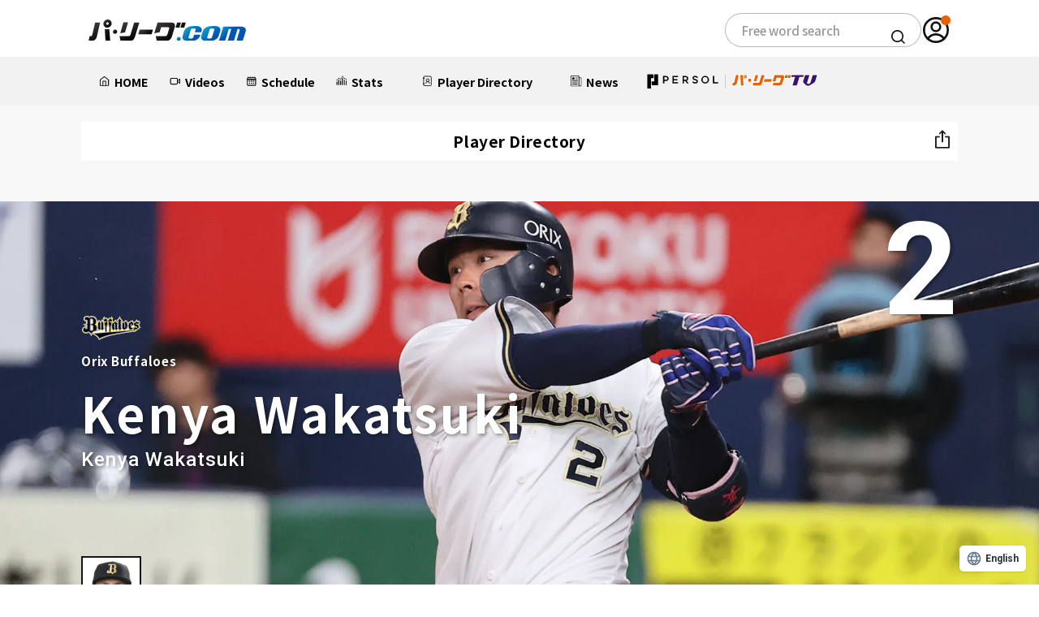

--- FILE ---
content_type: text/html; charset=UTF-8
request_url: https://pacificleague.com/player/514087/video?page=3
body_size: 15994
content:
<!doctype html>
<html lang="ja">

<head prefix="og: https://ogp.me/ns# fb: https://ogp.me/ns/fb# article: https://ogp.me/ns/article#">
    <meta charset="utf-8">
    <title>【公式】(3ページ目)若月健矢(オリックス)｜無料動画｜パ・リーグ.com｜プロ野球</title>
    <meta name="description" content="若月健矢(オリックス・バファローズ)の無料動画です。好プレー集・ヒーローインタビュー・試合ハイライトなど、あらゆる動画をお届けします。また、年度別/試合別成績・セイバーメトリクス・ニュースもお楽しみいただけます。">
    <meta http-equiv="X-UA-Compatible" content="IE=Edge">
    <meta name="viewport" content="width=device-width, initial-scale=1.0">
    <meta name="format-detection" content="email=no,telephone=no,address=no">
        <meta name="theme-color" content="#ffffff"/>
    <link rel="preconnect" href="//fonts.gstatic.com" crossorigin/>
    <link rel="preconnect" href="//cdnjs.cloudflare.com"/>
    <link rel="dns-prefetch" href="//i.vimeocdn.com">
    <link rel="dns-prefetch" href="//insight.official-pacificleague.com">

        <link rel="preload" as="style" href="//fonts.googleapis.com/css2?family=Noto+Sans+JP:wght@100..900&family=Oswald:wght@200..700&family=Roboto:wght@400;500;700&display=swap"/>
    <link rel="stylesheet" href="//fonts.googleapis.com/css2?family=Noto+Sans+JP:wght@100..900&family=Oswald:wght@200..700&family=Roboto:wght@400;500;700&display=swap" media="print" onload="this.media='all'; this.onload = null">
    <noscript>
        <link rel="stylesheet" href="//fonts.googleapis.com/css2?family=Noto+Sans+JP:wght@100..900&family=Oswald:wght@200..700&family=Roboto:wght@400;500;700&display=swap">
    </noscript>
        <!-- facebook -->
    <meta property="og:title" content="【公式】(3ページ目)若月健矢(オリックス)｜無料動画｜パ・リーグ.com｜プロ野球">
    <meta property="og:type" content="article">
    <meta property="og:url" content="https://pacificleague.com/player/514087">
    <meta property="og:description" content="若月健矢(オリックス・バファローズ)の無料動画です。好プレー集・ヒーローインタビュー・試合ハイライトなど、あらゆる動画をお届けします。また、年度別/試合別成績・セイバーメトリクス・ニュースもお楽しみいただけます。">
    <meta property="og:image" content="https://pacificleague.com/img/player/2025/playing_kv/buffaloes/2014087.jpg.webp">
    <meta property="og:site_name" content="パ・リーグ.com">
    <meta property="og:locale" content="ja_JP">
    <meta property="fb:app_id" content="2481533105474572">

    <!-- twitter card -->
    <meta name="twitter:card" content="summary">
    <meta name="twitter:site" content="@PacificleagueTV">
    <meta name="twitter:image" content="https://pacificleague.com/img/player/2025/playing_kv/buffaloes/2014087.jpg.webp">
    <link rel="shortcut icon" href="https://pacificleague.com/favicon-ptv.ico">
    <link rel="apple-touch-icon" sizes="180x180" href="https://pacificleague.com/apple-touch-icon.png">
    <link rel="icon" type="image/png" href="https://pacificleague.com/android-touch-icon.png">

    <link rel="canonical" href="https://pacificleague.com/player/514087">
            <link hreflang="ja" href="https://pacificleague.com/player/514087/video?page=3" rel="alternate">
            <link hreflang="en" href="https://pacificleague.com/en/player/514087/video?page=3" rel="alternate">
            <link hreflang="es" href="https://pacificleague.com/es/player/514087/video?page=3" rel="alternate">
            <link hreflang="ko" href="https://pacificleague.com/ko/player/514087/video?page=3" rel="alternate">
            <link hreflang="zh-Hant" href="https://pacificleague.com/zh-CHT/player/514087/video?page=3" rel="alternate">
            <link hreflang="x-default" href="https://pacificleague.com/player/514087/video?page=3" rel="alternate">
        <link rel="stylesheet" href="/asset/css/app.min.css?_=20240613160451"><link rel="stylesheet" href="/asset/css/page/player.min.css?_=20220708104945"><link rel="stylesheet" href="/asset/css/app_2024.min.css?_=20251028113226">    <!-- Google Tag Manager -->
    <script>
        window.dataLayer = window.dataLayer || [];
        dataLayer.push({'user_id': null});
    </script>
    <script>(function(w,d,s,l,i){w[l]=w[l]||[];w[l].push({'gtm.start':
                new Date().getTime(),event:'gtm.js'});var f=d.getElementsByTagName(s)[0],
            j=d.createElement(s),dl=l!='dataLayer'?'&l='+l:'';j.async=true;j.src=
            'https://www.googletagmanager.com/gtm.js?id='+i+dl;f.parentNode.insertBefore(j,f);
        })(window,document,'script','dataLayer','GTM-W5359M2');</script>
    <!-- End Google Tag Manager -->
        <!-- WOVNスクリプト 全ページ共通 -->
        <script src="https://j.wovn.io/1" data-wovnio="key=mt4p7P&amp;defaultLang=ja&amp;currentLang=ja&amp;urlPattern=path&amp;backend=true&amp;langParamName=wovn&amp;backendVersion=WOVN.proxy_0.24.3" async=""></script>
        <style>
            #wovn-translate-widget[wovn].type-floating.mobile.wovn--position-bottom.wovn--position-right {
                bottom: 90px !important;
            }
        </style>
        <style>
        span.c-movie_thumbPremium {
            background-color: transparent !important;
            background-image: none !important;
        }

        .p-nav_likeList > li {
            width: 33%;
        }
    </style>
    <script src="//code.jquery.com/jquery-3.4.1.min.js"></script>
    <script src="//cdnjs.cloudflare.com/ajax/libs/jquery-cookie/1.4.1/jquery.cookie.min.js"></script>
</head>
<body  id="player" class="transition s-free_account -detail -detail_video" data-id="2014087">
    <!-- Google Tag Manager (noscript) -->
    <noscript>
        <iframe src="https://www.googletagmanager.com/ns.html?id=GTM-W5359M2" height="0" width="0" style="display:none;visibility:hidden"></iframe>
    </noscript>
    <!-- End Google Tag Manager (noscript) -->
<div class="l-2024-container ">
    <header class="l-2024-header pc">
    <div class="p-header">
        <div class="l-2024-inner p-header__inner">
            <div class="p-header__logo">
                <a href="/" class="_link">
                    <img src="/asset/img/common/logo.svg?_=20250131" alt="パ・リーグ.com" class="_img">
                </a>
            </div>
            <div class="p-header__search">
                <div class="c-search">
                    <form id="cse-search-box" method="get" action="https://www.google.co.jp/search" target="_blank">
                        <input type="text" class="c-search__input" name="q" size="20" maxlength="40" value="" title="Google Custom Search サイト内検索" placeholder="フリーワード検索">
                        <input type="hidden" name="domains" value="https://pacificleague.com/">
                        <input type="hidden" name="sitesearch" value="https://pacificleague.com/">
                        <input type="hidden" name="ie" value="utf-8">
                        <input type="hidden" name="hl" value="ja">
                        <input type="hidden" name="oe" value="utf-8">
                        <button type="submit" class="c-search__icon"><img src="/asset/img/common/icon_search_bl.svg" alt="検索"></button>
                    </form>
                </div>
            </div>
            <div class="p-header__account">
                                        <a href="/login" class="_link" onclick="dataLayer.push({'event': 'click', 'event_category': 'nav_global_pc'});">
                            <span class="_icon">
                                <img src="/asset/img/common/icon_user_bl.svg" alt="アカウント" class="_img">
                            </span>
                        </a>
                                </div>
        </div>
    </div>
    <nav class="p-2024-nav pc">
        <div class="l-2024-inner">
            <ul class="p-2024-nav__list">
                <li class="p-2024-nav__item">
                    <a href="/" class="_link" onclick="dataLayer.push({'event': 'click', 'event_category': 'nav_global_pc'});">
                        <div class="_link__inner">
                            <img src="/asset/img/common/icon_home_bl.svg" alt="" class="_icon">
                            <span class="_text">HOME</span>
                        </div>
                    </a>
                </li>
                <li class="p-2024-nav__item">
                    <a href="/video" class="_link" onclick="dataLayer.push({'event': 'click', 'event_category': 'nav_global_pc'});">
                        <div class="_link__inner"><img src="/asset/img/common/icon_movie_bl.svg" alt="" class="_icon">
                            <span class="_text">動画</span>
                        </div>
                    </a>
                </li>
                <li class="p-2024-nav__item">
                    <a href="/game" class="_link" onclick="dataLayer.push({'event': 'click', 'event_category': 'nav_global_pc'});">
                        <div class="_link__inner">
                            <img src="/asset/img/common/icon_calendar_bl.svg" alt="" class="_icon">
                            <span class="_text">日程・結果</span>
                        </div>
                    </a>
                </li>
                <li class="p-2024-nav__item p-2024-nav__pulldown js-pulldown">
                    <div class="_trigger__wrap js-pulldown__wrap">
                        <button class="_trigger js-pulldown__trigger" aria-controls="p-2024-nav__pulldown__panel--01" aria-expanded="true" id="p-2024-nav__pulldown__trigger--01">
                            <span class="_trigger__inner">
                                <img src="/asset/img/common/icon_stats_bl.svg" alt="" class="_icon">
                                <span class="_text">順位表･成績</span>
                            </span>
                        </button>
                        <ul class="_panel js-pulldown__panel" id="p-2024-nav__pulldown__panel--01" aria-hidden="false" aria-labelledby="p-2024-nav__pulldown__trigger--01">
                            <li class="_panel__item">
                                <a href="/stats" class="_link" onclick="dataLayer.push({'event': 'click', 'event_category': 'nav_global_pc'});">
                                    <p class="_text">1軍公式戦</p>
                                </a>
                            </li>
                            <li class="_panel__item">
                                <a href="/stats/el" class="_link" onclick="dataLayer.push({'event': 'click', 'event_category': 'nav_global_pc'});">
                                    <p class="_text">イースタン</p>
                                </a>
                            </li>
                            <li class="_panel__item">
                                <a href="/stats/wl" class="_link" onclick="dataLayer.push({'event': 'click', 'event_category': 'nav_global_pc'});">
                                    <p class="_text">ウエスタン</p>
                                </a>
                            </li>
                            <li class="_panel__item">
                                <a href="/stats/interleague" class="_link" onclick="dataLayer.push({'event': 'click', 'event_category': 'nav_global_pc'});">
                                    <p class="_text">交流戦</p>
                                </a>
                            </li>
                        </ul>
                    </div>
                </li>
                <li class="p-2024-nav__item p-2024-nav__pulldown js-pulldown">
                    <div class="_trigger__wrap js-pulldown__wrap">
                        <button class="_trigger js-pulldown__trigger" aria-controls="p-2024-nav__pulldown__panel--02" aria-expanded="true" id="p-2024-nav__pulldown__trigger--02">
                            <span class="_trigger__inner">
                                <img src="/asset/img/common/icon_player_bl.svg" alt="" class="_icon">
                                <span class="_text">選手名鑑</span>
                            </span>
                        </button>
                        <ul class="_panel js-pulldown__panel" id="p-2024-nav__pulldown__panel--02" aria-hidden="false" aria-labelledby="p-2024-nav__pulldown__trigger--02">
                            <li class="_panel__item">
                                <a href="/player" class="_link" onclick="dataLayer.push({'event': 'click', 'event_category': 'nav_global_pc'});">
                                    <p class="_text">選手名鑑トップ</p>
                                </a>
                            </li>
                            <li class="_panel__item">
                                <a href="/player/search?team=fighters" class="_link _link--emblem" onclick="dataLayer.push({'event': 'click', 'event_category': 'nav_global_pc'});">
                                    <img src="/asset/img/common/emblem/emb_i_fighters.png" alt="" class="_emblem">
                                    <p class="_text">北海道日本ハムファイターズ</p>
                                </a>
                            </li>
                            <li class="_panel__item">
                                <a href="/player/search?team=eagles" class="_link _link--emblem" onclick="dataLayer.push({'event': 'click', 'event_category': 'nav_global_pc'});">
                                    <img src="/asset/img/common/emblem/emb_i_eagles.png" alt="" class="_emblem">
                                    <p class="_text">東北楽天ゴールデンイーグルス</p>
                                </a>
                            </li>
                            <li class="_panel__item">
                                <a href="/player/search?team=lions" class="_link _link--emblem" onclick="dataLayer.push({'event': 'click', 'event_category': 'nav_global_pc'});">
                                    <img src="/asset/img/common/emblem/emb_i_lions.png" alt="" class="_emblem">
                                    <p class="_text">埼玉西武ライオンズ</p>
                                </a>
                            </li>
                            <li class="_panel__item">
                                <a href="/player/search?team=marines" class="_link _link--emblem" onclick="dataLayer.push({'event': 'click', 'event_category': 'nav_global_pc'});">
                                    <img src="/asset/img/common/emblem/emb_i_marines.png" alt="" class="_emblem">
                                    <p class="_text">千葉ロッテマリーンズ</p>
                                </a>
                            </li>
                            <li class="_panel__item">
                                <a href="/player/search?team=buffaloes" class="_link _link--emblem" onclick="dataLayer.push({'event': 'click', 'event_category': 'nav_global_pc'});">
                                    <img src="/asset/img/common/emblem/emb_i_buffaloes.png" alt="" class="_emblem">
                                    <p class="_text">オリックス・バファローズ</p>
                                </a>
                            </li>
                            <li class="_panel__item">
                                <a href="/player/search?team=hawks" class="_link _link--emblem" onclick="dataLayer.push({'event': 'click', 'event_category': 'nav_global_pc'});">
                                    <img src="/asset/img/common/emblem/emb_i_hawks.png" alt="" class="_emblem">
                                    <p class="_text">福岡ソフトバンクホークス</p>
                                </a>
                            </li>
                        </ul>
                    </div>
                </li>
                <li class="p-2024-nav__item">
                    <a href="/news" class="_link" onclick="dataLayer.push({'event': 'click', 'event_category': 'nav_global_pc'});">
                        <div class="_link__inner"><img src="/asset/img/common/icon_news_bl.svg" alt="" class="_icon">
                            <span class="_text">ニュース</span>
                        </div>
                    </a>
                </li>
                <li class="p-2024-nav__item">
                    <a href="/ptv" class="_link" onclick="dataLayer.push({'event': 'click', 'event_category': 'nav_global_pc'});">
                        <div class="_link__inner"><img src="/asset/img/common/logo_ptv_bl.svg" alt="PERSOL|パリーグTV" class="_img _img--ptv">
                        </div>
                    </a>
                </li>
            </ul>
        </div>
    </nav>
</header>
<header class="l-2024-header p-header sp">
    <div class="p-header__inner">
        <div class="p-header__hamburger js-hamburger">
            <button class="p-header__hamburger__trigger js-hamburger__trigger"
                    aria-controls="p-header__hamburger__panel--01" aria-expanded="true"
                    id="p-header__hamburger___trigger--01">
                <span class="_icon">
                    <span class="_icon--top"></span>
                    <span class="_icon--center"></span>
                    <span class="_icon--bottom"></span>
                </span>
            </button>
        </div>
        <div class="p-header__logo">
            <a href="/" class="_link"><img src="/asset/img/common/logo.svg?_=20250131" alt="パ・リーグ公式ロゴ" class="_img"
                                           loading="lazy" decoding="async"></a>
        </div>
        <div class="p-header__account">
                                <a href="/login" class="_link">
                        <span class="_icon">
                            <img src="/asset/img/common/icon_user_bl.svg" alt="アカウント" class="_img" loading="lazy"
                                 decoding="async">
                        </span>
                    </a>
                        </div>
    </div>


    <nav class="p-2024-nav js-hamburger__panel" id="p-header__hamburger__panel--01" aria-hidden="false"
         aria-labelledby="p-header__hamburger___trigger--01">
                        <div class="p-2024-nav__entry">
                    <p class="p-2024-nav__entry__text">パ・リーグTVアカウントを無料登録いただくことで、お気に入りチーム/選手の登録、動画と記事のブックマーク機能が利用可能になります。</p>
                    <div class="p-2024-nav__entry__btns c-btns">
                        <a href="/setup/tutorial" class="c-btn c-btn--orange"
                           onclick="dataLayer.push({'event': 'click', 'event_category': 'hamburger_register'});">
                            <span class="_text">無料アカウント登録</span>
                        </a>
                        <a href="/login" class="c-btn c-btn--line--bl"
                           onclick="dataLayer.push({'event': 'click', 'event_category': 'hamburger_login'});">
                            <img src="/asset/img/common/icon_user_bl.svg" alt="" class="_icon" loading="lazy" decoding="async">
                            <span class="_text">ログイン</span>
                        </a>
                    </div>
                </div>
                    <ul class="p-2024-nav__list js-accordion">
            <li class="p-2024-nav__item">
                <a href="/" class="_link"
                   onclick="dataLayer.push({'event': 'click', 'event_category': 'hamburger_menu'});">
                    <span class="_text">HOME</span>
                </a>
            </li>
            <li class="p-2024-nav__item">
                <a href="/video" class="_link"
                   onclick="dataLayer.push({'event': 'click', 'event_category': 'hamburger_video'});">
                    <span class="_text">動画</span>
                </a>
            </li>
            <li class="p-2024-nav__item">
                <a href="/game" class="_link"
                   onclick="dataLayer.push({'event': 'click', 'event_category': 'hamburger_menu'});">
                    <span class="_text">日程・結果</span>
                </a>
            </li>
            <li class="p-2024-nav__item p-2024-nav__accordion">
                <button class="_trigger js-accordion__trigger" aria-controls="p-2024-nav__accordion__panel--01"
                        aria-expanded="true" id="p-2024-nav__accordion__trigger--01">
                    <span class="_text">順位表･成績</span>
                </button>
                <ul class="p-2024-nav__accordion__panel js-accordion__panel" id="p-2024-nav__accordion__panel--01"
                    aria-hidden="false" aria-labelledby="p-2024-nav__accordion__trigger--01">
                    <li class="p-2024-nav__accordion__panel__item">
                        <a href="/stats" class="_link"
                           onclick="dataLayer.push({'event': 'click', 'event_category': 'hamburger_menu'});">
                            <p class="_text">1軍公式戦</p>
                        </a>
                    </li>
                    <li class="p-2024-nav__accordion__panel__item">
                        <a href="/stats/el" class="_link"
                           onclick="dataLayer.push({'event': 'click', 'event_category': 'hamburger_menu'});">
                            <p class="_text">イースタン</p>
                        </a>
                    </li>
                    <li class="p-2024-nav__accordion__panel__item">
                        <a href="/stats/wl" class="_link"
                           onclick="dataLayer.push({'event': 'click', 'event_category': 'hamburger_menu'});">
                            <p class="_text">ウエスタン</p>
                        </a>
                    </li>
                    <li class="p-2024-nav__accordion__panel__item">
                        <a href="/stats/interleague" class="_link"
                           onclick="dataLayer.push({'event': 'click', 'event_category': 'hamburger_menu'});">
                            <p class="_text">交流戦</p>
                        </a>
                    </li>
                </ul>
            </li>
            <li class="p-2024-nav__item p-2024-nav__accordion js-accordion is-active">
                <button class="_trigger js-accordion__trigger" aria-controls="p-2024-nav__accordion__panel--02"
                        aria-expanded="true" id="p-2024-nav__accordion__trigger--02">
                    <span class="_text">選手名鑑</span>
                </button>
                <ul class="p-2024-nav__accordion__panel js-accordion__panel" id="p-2024-nav__accordion__panel--02"
                    aria-hidden="false" aria-labelledby="p-2024-nav__accordion__trigger--02">
                    <li class="p-2024-nav__accordion__panel__item">
                        <a href="/player" class="_link"
                           onclick="dataLayer.push({'event': 'click', 'event_category': 'hamburger_menu'});">
                            <p class="_text">選手名鑑トップ</p>
                        </a>
                    </li>
                    <li class="p-2024-nav__accordion__panel__item">
                        <a href="/player/search?team=fighters" class="_link _link--emblem"
                           onclick="dataLayer.push({'event': 'click', 'event_category': 'hamburger_menu'});">
                            <img src="/asset/img/common/emblem/emb_i_fighters.png" alt="" class="_emblem" loading="lazy"
                                 decoding="async">
                            <p class="_text">北海道日本ハムファイターズ</p>
                        </a>
                    </li>
                    <li class="p-2024-nav__accordion__panel__item">
                        <a href="/player/search?team=eagles" class="_link _link--emblem"
                           onclick="dataLayer.push({'event': 'click', 'event_category': 'hamburger_menu'});">
                            <img src="/asset/img/common/emblem/emb_i_eagles.png" alt="" class="_emblem" loading="lazy"
                                 decoding="async">
                            <p class="_text">東北楽天ゴールデンイーグルス</p>
                        </a>
                    </li>
                    <li class="p-2024-nav__accordion__panel__item">
                        <a href="/player/search?team=lions" class="_link _link--emblem"
                           onclick="dataLayer.push({'event': 'click', 'event_category': 'hamburger_menu'});">
                            <img src="/asset/img/common/emblem/emb_i_lions.png" alt="" class="_emblem" loading="lazy"
                                 decoding="async">
                            <p class="_text">埼玉西武ライオンズ</p>
                        </a>
                    </li>
                    <li class="p-2024-nav__accordion__panel__item">
                        <a href="/player/search?team=marines" class="_link _link--emblem"
                           onclick="dataLayer.push({'event': 'click', 'event_category': 'hamburger_menu'});">
                            <img src="/asset/img/common/emblem/emb_i_marines.png" alt="" class="_emblem" loading="lazy"
                                 decoding="async">
                            <p class="_text">千葉ロッテマリーンズ</p>
                        </a>
                    </li>
                    <li class="p-2024-nav__accordion__panel__item">
                        <a href="/player/search?team=buffaloes" class="_link _link--emblem"
                           onclick="dataLayer.push({'event': 'click', 'event_category': 'hamburger_menu'});">
                            <img src="/asset/img/common/emblem/emb_i_buffaloes.png" alt="" class="_emblem"
                                 loading="lazy" decoding="async">
                            <p class="_text">オリックス・バファローズ</p>
                        </a>
                    </li>
                    <li class="p-2024-nav__accordion__panel__item">
                        <a href="/player/search?team=hawks" class="_link _link--emblem"
                           onclick="dataLayer.push({'event': 'click', 'event_category': 'hamburger_menu'});">
                            <img src="/asset/img/common/emblem/emb_i_hawks.png" alt="" class="_emblem" loading="lazy"
                                 decoding="async">
                            <p class="_text">福岡ソフトバンクホークス</p>
                        </a>
                    </li>
                </ul>
            </li>
            <li class="p-2024-nav__item">
                <a href="/news" class="_link"
                   onclick="dataLayer.push({'event': 'click', 'event_category': 'hamburger_news'});">
                    <span class="_text">ニュース</span>
                </a>
            </li>
            <li class="p-2024-nav__item">
                <a href="/ptv" class="_link"
                   onclick="dataLayer.push({'event': 'click', 'event_category': 'hamburger_menu'});">
                    <img src="/asset/img/common/logo_ptv_bl.svg" alt="PERSOL|パリーグTV" class="_img _img--ptv"
                         loading="lazy" decoding="async">
                </a>
            </li>
            <li class="p-2024-nav__item">
                <a href="/setting" class="_link"
                   onclick="dataLayer.push({'event': 'click', 'event_category': 'hamburger_menu'});">
                    <span class="_text">設定</span>
                </a>
            </li>
        </ul>
        <div class="p-2024-nav__official-site">
            <div class="p-2024-nav__official-site__title">OFFICIAL SITE</div>
            <ul class="p-2024-nav__official-site__list">
                <li class="p-2024-nav__official-site__item">
                    <a href="https://www.fighters.co.jp/" target="_blank" class="_link">
                        <img src="/asset/img/common/emblem/emb_p_fighters_cl.png" alt="北海道日本ハムファイターズ（別ウィンドウで開く）"
                             class="_img" loading="lazy" decoding="async">
                    </a>
                </li>
                <li class="p-2024-nav__official-site__item">
                    <a href="https://www.rakuteneagles.jp/" target="_blank" class="_link">
                        <img src="/asset/img/common/emblem/emb_p_eagles.png" alt="東北楽天ゴールデンイーグルス（別ウィンドウで開く）"
                             class="_img" loading="lazy" decoding="async">
                    </a>
                </li>
                <li class="p-2024-nav__official-site__item">
                    <a href="https://www.seibulions.jp/" target="_blank" class="_link">
                        <img src="/asset/img/common/emblem/emb_p_lions.png" alt="埼玉西武ライオンズ（別ウィンドウで開く）" class="_img"
                             loading="lazy" decoding="async">
                    </a>
                </li>
                <li class="p-2024-nav__official-site__item">
                    <a href="https://www.marines.co.jp/" target="_blank" class="_link">
                        <img src="/asset/img/common/emblem/emb_p_marines.png" alt="千葉ロッテマリーンズ（別ウィンドウで開く）" class="_img"
                             loading="lazy" decoding="async">
                    </a>
                </li>
                <li class="p-2024-nav__official-site__item">
                    <a href="https://www.buffaloes.co.jp/" target="_blank" class="_link">
                        <img src="/asset/img/common/emblem/emb_p_buffaloes.png" alt="オリックス・バッファローズ（別ウィンドウで開く）"
                             class="_img" loading="lazy" decoding="async">
                    </a>
                </li>
                <li class="p-2024-nav__official-site__item">
                    <a href="https://www.softbankhawks.co.jp/" target="_blank" class="_link">
                        <img src="/asset/img/common/emblem/emb_p_hawks.png" alt="福岡ソフトバンクホークス（別ウィンドウで開く）" class="_img"
                             loading="lazy" decoding="async">
                    </a>
                </li>
            </ul>
        </div>
        <div class="p-2024-nav__connection-site">
            <ul class="p-2024-nav__connection-site__list">
                <li class="p-2024-nav__connection-site__item">
                    <a href="https://ptv-shop.pacificleague.com/" target="_blank" class="_link _link--ptv_shop">
                        <img src="/asset/img/common/logo_ptv_shop.svg" alt="PERSOL | パ・リーグTV Shop（別ウィンドウで開く）"
                             class="_img" loading="lazy" decoding="async">
                    </a>
                </li>
                <li class="p-2024-nav__connection-site__item">
                    <a href="https://career.pacificleague.jp/" target="_blank" class="_link _link--plmcareer">
                        <img src="/asset/img/common/logo_plmcareer.svg" alt="PLM Career（別ウィンドウで開く）" class="_img"
                             loading="lazy" decoding="async">
                    </a>
                </li>
            </ul>
        </div>
        <div class="p-2024-nav__information">
            <ul class="p-2024-nav__information__list">
                <li class="p-2024-nav__information__item">
                    <a href="/information/terms" class="_link">
                        <p class="_text">利用規約</p>
                    </a>
                </li>
                <li class="p-2024-nav__information__item">
                    <a href="https://www.pacificleague.jp/privacy/" target="_blank" rel="noopener" class="_link">
                        <p class="_text">プライバシーポリシー</p>
                    </a>
                </li>
                <li class="p-2024-nav__information__item">
                    <a href="https://www.pacificleague.jp/about/" target="_blank" class="_link">
                        <p class="_text">運営会社<span class="visually-hidden">（別ウィンドウで開く）</span></p>
                    </a>
                </li>
                <li class="p-2024-nav__information__item">
                    <a href="/information/inquiry" class="_link">
                        <p class="_text">よくある質問</p>
                    </a>
                </li>
                <li class="p-2024-nav__information__item">
                    <a href="/information/commercial-transactions" class="_link">
                        <p class="_text">特定商取引法の表示</p>
                    </a>
                </li>
                <li class="p-2024-nav__information__item">
                    <a href="https://www.pacificleague.jp/recruit/recruitment/" target="_blank" class="_link">
                        <p class="_text">アルバイト募集<span class="visually-hidden">（別ウィンドウで開く）</span></p>
                    </a>
                </li>
            </ul>
        </div>
        <div class="p-2024-nav__search">
            <div class="c-search">
                <form id="cse-search-box" method="get" action="https://www.google.co.jp/search" target="_blank">
                    <input type="text" class="c-search__input" name="q" size="20" maxlength="40" value=""
                           title="Google Custom Search サイト内検索" placeholder="フリーワード検索">
                    <input type="hidden" name="domains" value="https://pacificleague.com/">
                    <input type="hidden" name="sitesearch" value="https://pacificleague.com/">
                    <input type="hidden" name="ie" value="utf-8">
                    <input type="hidden" name="hl" value="ja">
                    <input type="hidden" name="oe" value="utf-8">
                    <button type="submit" class="c-search__icon"><img src="/asset/img/common/icon_search_bl.svg"
                                                                      alt="検索" loading="lazy" decoding="async"></button>
                </form>
            </div>
        </div>
        <div class="p-2024-nav__logo">
            <a href="/" class="_link">
                <img src="/asset/img/common/logo.svg?_=20250131" alt="パ・リーグ.com" class="_img" loading="lazy"
                     decoding="async">
                <img src="/asset/img/common/lead_bl.svg" alt="パ・リーグの全てがここにある" class="_lead" loading="lazy"
                     decoding="async">
            </a>
        </div>
        <div class="p-2024-nav__sns">
            <ul class="p-2024-nav__sns__list">
                <li class="p-2024-nav__sns__item">
                    <a href="https://x.com/PacificleagueTV" target="_blank" class="_link">
                        <img src="/asset/img/common/sns_x_color.svg" alt="パ・リーグ公式x（別ウィンドウで開く）" class="_img"
                             loading="lazy" decoding="async">
                    </a>
                </li>
                <li class="p-2024-nav__sns__item">
                    <a href="https://www.facebook.com/pacificleaguetv" target="_blank" class="_link">
                        <img src="/asset/img/common/sns_facebook_color.svg" alt="パ・リーグ公式facebook（別ウィンドウで開く）"
                             class="_img" loading="lazy" decoding="async">
                    </a>
                </li>
                <li class="p-2024-nav__sns__item">
                    <a href="https://www.youtube.com/channel/UC0v-pxTo1XamIDE-f__Ad0Q" target="_blank" class="_link">
                        <img src="/asset/img/common/sns_youtube_color.svg" alt="パ・リーグ公式youtube（別ウィンドウで開く）" class="_img"
                             loading="lazy" decoding="async">
                    </a>
                </li>
                <li class="p-2024-nav__sns__item">
                    <a href="https://page.line.me/pacificleague" target="_blank" class="_link">
                        <img src="/asset/img/common/sns_line_color.svg" alt="パ・リーグ公式line（別ウィンドウで開く）" class="_img"
                             loading="lazy" decoding="async">
                    </a>
                </li>
                <li class="p-2024-nav__sns__item">
                    <a href="https://www.instagram.com/pacificleaguetv/" target="_blank" class="_link">
                        <img src="/asset/img/common/sns_instagram_color.png" alt="パ・リーグ公式instagram（別ウィンドウで開く）"
                             class="_img" loading="lazy" decoding="async">
                    </a>
                </li>
                <li class="p-2024-nav__sns__item">
                    <a href="https://www.instagram.com/pacificleaguetv/" target="_blank" class="_link">
                        <img src="/asset/img/common/sns_ballparkstyle.png" alt="Ball Park Style" class="_img"
                             loading="lazy" decoding="async">
                    </a>
                </li>
            </ul>
        </div>
    </nav>
</header>
    <!-- ======================================================
    コンテンツ
    ====================================================== -->
    <main class="l-2024-main" data-id="2014087">
                    <header class="l-header" id="header">
        <div class="p-header">
            <p class="p-header_title">選手名鑑</p>
                            <div class="p-header_right">
                    <div class="p-header_share accordion">
                        <button class="p-header_shareBtn accordionBtn" type="button" aria-controls="shareMore" aria-expanded="false"><img src="/asset/img/common/icon_share_bl.svg" alt="共有" width="19" height="24" decoding="async" loading="lazy"/>
                        </button>
                        <div class="p-header_sharePopup" id="shareMore">
                            <ul class="p-header_shareList">
                                <li><a class="p-header_shareLink" href="http://twitter.com/share?text=%E8%8B%A5%E6%9C%88+%E5%81%A5%E7%9F%A2&amp;url=https://pacificleague.com/player/514087&amp;hashtags=%E3%83%91%E3%83%BB%E3%83%AA%E3%83%BC%E3%82%B0.com" target="_blank" rel="nofollow noopenner"><img src="/asset/img/common/sns_x_color.svg" alt="X" decoding="async" loading="lazy" width="18" height="18"></a></li>
                                <li><a class="p-header_shareLink" href="https://www.facebook.com/share.php?u=https://pacificleague.com/player/514087" target="_blank" rel="nofollow noopenner"><img src="/asset/img/common/sns_facebook_color.svg" alt="Facebook" width="12" height="24" decoding="async" loading="lazy"/></a></li>
                                <li><a class="p-header_shareLink" href="https://social-plugins.line.me/lineit/share?url=https://pacificleague.com/player/514087" target="_blank" rel="nofollow noopenner"><img src="/asset/img/common/sns_line_color.svg" alt="LINE" width="24" height="23" decoding="async" loading="lazy"/></a></li>
                            </ul>
                        </div>
                    </div>
                </div>
                    </div>
    </header>
    <div class="l-main">
        <div class="l-main_inner">
                <div class="l-bannerwrap">
            <div class="l-swipebnrwrap">
        <ul class="l-swipebnr swiper-wrapper" id="bannerBox-playerTopBanner">
                    </ul>
        <div class="swiper-paginationwrap">
            <div class="swiper-pagination"></div>
        </div>
    </div>
    <style>
        #bannerBox-playerTopBanner {
            display: none;
        }
    </style>
    </div>
            <section class="l-section--head" id="playerDetailVisual">
                <div class="p-visual">
                    <div class="p-visual_bg"><span class="p-visual_bgImage"><img src="/img/player/2025/playing_kv/buffaloes/2014087.jpg.webp" alt="若月 健矢" width="1600" height="840" decoding="async" loading="lazy"/></span></div>
                    <div class="p-visual_inner">
                        <div class="p-visual_head">
                            <div class="p-visual_team">
                                <p class="p-visual_teamEmblem"><span class="c-emblem--a"><img src="/asset/img/common/emblem/emb_a_buffaloes.png" alt="オリックス・バファローズ" width="205" height="60" decoding="async" loading="lazy"/></span></p>
                                <p class="p-visual_teamName">オリックス・バファローズ</p>
                            </div>
                            <div class="p-visual_name">
                                <h2 class="p-visual_nameJan">若月 健矢</h2>
                                <p class="p-visual_nameEng">Kenya Wakatsuki</p>
                                                            </div>
                        </div>
                        <p class="p-visual_number">2</p>
                    </div>
                </div>
            </section>
            <section class="l-section" id="playerDetailProfile">
                <div class="p-head">
                    <div class="p-playerdetail_state">
                        <div class="p-playerdetail_stateImage">
                            <div class="p-playerdetail_image"><img src="/img/player/2025/thumb_b/buffaloes/2014087.png.webp" alt="若月 健矢" width="176" height="232" decoding="async" loading="lazy"/>
                            </div>
                        </div>
                                                    <ul class="p-playerdetail_stateList">
                                <li>
                                    <div class="c-state">
                                        <p class="c-state_head"><span class="c-state_jan">打撃力指標</span></p>
                                        <p class="c-state_cont"><span class="c-state_eng">OPS</span><span class="c-state_value">.689</span></p>
                                    </div>
                                </li>
                                <li>
                                    <div class="c-state">
                                        <p class="c-state_head"><span class="c-state_jan">長打力指標</span></p>
                                        <p class="c-state_cont"><span class="c-state_eng">ISO</span><span class="c-state_value">.103</span></p>
                                    </div>
                                </li>
                                <li>
                                    <div class="c-state">
                                        <p class="c-state_head"><span class="c-state_jan">選球力指標</span></p>
                                        <p class="c-state_cont"><span class="c-state_eng">BB/K</span><span class="c-state_value">.262</span></p>
                                    </div>
                                </li>
                            </ul>
                                                    <p class="p-playerdetail_stateSeason">※2025年度</p>
                                            </div>
                    <div class="p-playerdetail_profile">
                        <ul class="p-playerdetail_profileList">
                            <li>
                                <div class="c-profile">
                                    <p class="c-profile_head">ポジション</p>
                                    <p class="c-profile_cont">
                                                                                    <a href="/player/search?position[]=2">捕手</a>
                                                                            </p>
                                </div>
                            </li>
                            <li>
                                <div class="c-profile">
                                    <p class="c-profile_head">誕生日</p>
                                    <p class="c-profile_cont">
                                                                                    <a href="/player/search?birth=1995-10-04">1995/10/04</a>
                                                                            </p>
                                </div>
                            </li>
                            <li>
                                <div class="c-profile">
                                    <p class="c-profile_head">年齢</p>
                                    <p class="c-profile_cont">
                                                                                    <a href="/player/search?age_from=30&age_to=30">30歳</a>
                                                                            </p>
                                </div>
                            </li>
                            <li>
                                <div class="c-profile">
                                    <p class="c-profile_head">身長</p>
                                    <p class="c-profile_cont">
                                                                                    <a href="/player/search?height_min=180&amp;height_max=180">180cm</a>
                                                                            </p>
                                </div>
                            </li>
                            <li>
                                <div class="c-profile">
                                    <p class="c-profile_head">体重</p>
                                    <p class="c-profile_cont">
                                                                                    <a href="/player/search?weight_min=88&weight_max=88">88kg</a>
                                                                            </p>
                                </div>
                            </li>
                            <li>
                                <div class="c-profile">
                                    <p class="c-profile_head">出身地</p>
                                    <p class="c-profile_cont">
                                                                                    <a href="/player/search?place[]=11">埼玉県</a>
                                                                            </p>
                                </div>
                            </li>
                            <li>
                                <div class="c-profile">
                                    <p class="c-profile_head">投打</p>
                                    <p class="c-profile_cont">右投げ/右打ち</p>
                                </div>
                            </li>
                            <li>
                                <div class="c-profile">
                                    <p class="c-profile_head">血液型</p>
                                    <p class="c-profile_cont">
                                                                                    <a href="/player/search?blood[]=O">O型</a>
                                                                            </p>
                                </div>
                            </li>
                            <li>
                                <div class="c-profile">
                                    <p class="c-profile_head">ドラフト年度</p>
                                    <p class="c-profile_cont">
                                                                                    <a href="/player/search?draft_from=2013&draft_to=2013">2013年</a>
                                                                            </p>
                                </div>
                            </li>
                        </ul>
                    </div>
                    <div class="p-playerdetail_inner">
                        <div class="p-playerdetail_history">
                            <ul class="p-playerdetail_historyList">
                                <li>
                                    <div class="c-history">
                                        <p class="c-history_title">経歴</p>
                                        <p class="c-history_cont">花咲徳栄高－オリックス（ドラフト3・14～）</p>
                                    </div>
                                </li>
                                <li>
                                    <div class="c-history">
                                        <p class="c-history_title">獲得タイトル</p>
                                        <p class="c-history_cont">ゴールデン・グラブ賞（23）</p>
                                    </div>
                                </li>
                            </ul>
                        </div>
                                                    <button class="p-playerdetail_favorite" type="button" onclick="popupMember.show('popupNoLogin'); dataLayer.push({'event': 'click', 'event_category': 'popup_free'}); return false;">
                                <div class="p-playerdetail_favoriteIcon"><span class="c-favorite"><svg enable-background="new 0 0 17 17" viewBox="0 0 17 17" xmlns="http://www.w3.org/2000/svg"><path
                                                    d="m7.4 2.1c.2-.6.9-.9 1.5-.7.3.1.6.4.7.7l1.1 3c.2.4.6.7 1 .8l3.2.1c.6 0 1.1.5 1.1 1.1 0 .3-.2.7-.5.9l-2.5 1.9c-.4.3-.5.8-.4 1.2l.9 3c.2.6-.2 1.2-.8 1.4-.3.1-.7 0-1-.1l-2.7-1.8c-.4-.3-.9-.3-1.3 0l-2.7 1.8c-.5.4-1.2.2-1.6-.3-.2-.3-.2-.6-.1-1l.9-3c.1-.5 0-1-.4-1.2l-2.3-1.9c-.5-.4-.6-1.1-.3-1.6.2-.3.6-.4.9-.4l3.2-.1c.5 0 .9-.3 1-.8z" fill="none" stroke="#747474" stroke-miterlimit="10"/></svg></span></div>
                                <p class="p-playerdetail_favoriteLabel">お気に入り</p>
                            </button>
                                            </div>
                </div>
            </section>
            <section class="l-section" id="playerDetail">
                <div class="p-detail l-anchor">
                    <div class="p-detail_tab">
                        <nav class="c-tab">
                            <ul class="c-tab_list">
                                <li><a class="c-tab_item " href="/player/514087#playerDetail">TOP</a></li>
                                <li><a class="c-tab_item active" href="/player/514087/video#playerDetail">動画</a></li>
                                <li><a class="c-tab_item " href="/player/514087/stats#playerDetail">出場成績</a></li>
                                <li><a class="c-tab_item " href="/player/514087/news#playerDetail">記事</a></li>
                            </ul>
                        </nav>
                    </div>
                    <div class="p-detail_cont">
    <div class="p-detail_contPanel" id="playerDetailVideo">
        <section class="l-section" id="playerDetailVideoList">
            <div class="l-section_inner">
                <div class="l-section_head">
                    <h3 class="l-section_title">動画</h3>
                </div>
                <div class="p-video">
                    <div class="p-video_inner">
                                                    <div class="p-video_other">
                                <ul class="p-video_otherList">
                                                                            <li>
                                            <div class="c-movie">
                                                <a class="c-movie_link" href="/video/4676210" onclick="">
                                                    <div class="c-movie_thumb">
                                                        <div class="c-movie_thumbImage"><img src="https://img.youtube.com/vi/pHpqAryiDwI/sddefault.jpg" alt="【勝っても】本日のナイスプレー【負けても】(2025年4月12日)" loading="lazy" decoding="async"></div>
                                                        <span class="c-movie_thumbTime">09:17</span>
                                                                                                                    <span class="c-movie_thumbTime">09:17</span>
                                                                                                            </div>
                                                    <h3 class="c-movie_title">【勝っても】本日のナイスプレー【負けても】(2025年4月12日)</h3>
                                                </a>
                                                <div class="c-movie_info">
                                                    <p class="c-movie_date">2025年04月12日(土) 20:12</p>
                                                </div>
                                            </div>
                                        </li>
                                                                            <li>
                                            <div class="c-movie">
                                                <a class="c-movie_link" href="/video/4674427" onclick="">
                                                    <div class="c-movie_thumb">
                                                        <div class="c-movie_thumbImage"><img src="https://img.youtube.com/vi/iUODX3v4hCU/sddefault.jpg" alt="【お】太田(光)、太田(椋)、太田(宗)…太田が3人!?【まとめるほどではないまとめ】" loading="lazy" decoding="async"></div>
                                                        <span class="c-movie_thumbTime">04:41</span>
                                                                                                                    <span class="c-movie_thumbTime">04:41</span>
                                                                                                            </div>
                                                    <h3 class="c-movie_title">【お】太田(光)、太田(椋)、太田(宗)…太田が3人!?【まとめるほどではないまとめ】</h3>
                                                </a>
                                                <div class="c-movie_info">
                                                    <p class="c-movie_date">2025年04月11日(金) 23:50</p>
                                                </div>
                                            </div>
                                        </li>
                                                                            <li>
                                            <div class="c-movie">
                                                <a class="c-movie_link" href="/video/4672465" onclick="">
                                                    <div class="c-movie_thumb">
                                                        <div class="c-movie_thumbImage"><img src="https://img.youtube.com/vi/4_v2A3F0_F0/sddefault.jpg" alt="【勝っても】本日のナイスプレー【負けても】(2025年4月10日)" loading="lazy" decoding="async"></div>
                                                        <span class="c-movie_thumbTime">03:29</span>
                                                                                                                    <span class="c-movie_thumbTime">03:29</span>
                                                                                                            </div>
                                                    <h3 class="c-movie_title">【勝っても】本日のナイスプレー【負けても】(2025年4月10日)</h3>
                                                </a>
                                                <div class="c-movie_info">
                                                    <p class="c-movie_date">2025年04月11日(金) 08:40</p>
                                                </div>
                                            </div>
                                        </li>
                                                                            <li>
                                            <div class="c-movie">
                                                <a class="c-movie_link" href="/video/4672016" onclick="">
                                                    <div class="c-movie_thumb">
                                                        <div class="c-movie_thumbImage"><img src="https://img.youtube.com/vi/mkdcKVH7DLY/sddefault.jpg" alt="【5回裏】貴重な同点弾!! バファローズ・若月健矢 レフトへ今季第1号の特大ホームラン!! 2025年4月10日 オリックス・バファローズ 対 福岡ソフトバンクホークス" loading="lazy" decoding="async"></div>
                                                        <span class="c-movie_thumbTime">00:57</span>
                                                                                                                    <span class="c-movie_thumbTime">00:57</span>
                                                                                                            </div>
                                                    <h3 class="c-movie_title">【5回裏】貴重な同点弾!! バファローズ・若月健矢 レフトへ今季第1号の特大ホームラン!! 2025年4月10日 オリックス・バファローズ 対 福岡ソフトバンクホークス</h3>
                                                </a>
                                                <div class="c-movie_info">
                                                    <p class="c-movie_date">2025年04月10日(木) 19:30</p>
                                                </div>
                                            </div>
                                        </li>
                                                                            <li>
                                            <div class="c-movie">
                                                <a class="c-movie_link" href="/video/4666180" onclick="">
                                                    <div class="c-movie_thumb">
                                                        <div class="c-movie_thumbImage"><img src="https://img.youtube.com/vi/NiwKw_vlxpE/sddefault.jpg" alt="【モ〜止まらない!!!】猛牛打線大爆発！『開幕からアツアツ過ぎる…16安打11得点で今季初の2桁得点！』" loading="lazy" decoding="async"></div>
                                                        <span class="c-movie_thumbTime">05:22</span>
                                                                                                                    <span class="c-movie_thumbTime">05:22</span>
                                                                                                            </div>
                                                    <h3 class="c-movie_title">【モ〜止まらない!!!】猛牛打線大爆発！『開幕からアツアツ過ぎる…16安打11得点で今季初の2桁得点！』</h3>
                                                </a>
                                                <div class="c-movie_info">
                                                    <p class="c-movie_date">2025年04月05日(土) 19:30</p>
                                                </div>
                                            </div>
                                        </li>
                                                                            <li>
                                            <div class="c-movie">
                                                <a class="c-movie_link" href="/video/4661421" onclick="">
                                                    <div class="c-movie_thumb">
                                                        <div class="c-movie_thumbImage"><img src="https://img.youtube.com/vi/A1hp-kJ7ufY/sddefault.jpg" alt="【勝っても】本日のナイスプレー【負けても】(2025年4月2日)" loading="lazy" decoding="async"></div>
                                                        <span class="c-movie_thumbTime">02:30</span>
                                                                                                                    <span class="c-movie_thumbTime">02:30</span>
                                                                                                            </div>
                                                    <h3 class="c-movie_title">【勝っても】本日のナイスプレー【負けても】(2025年4月2日)</h3>
                                                </a>
                                                <div class="c-movie_info">
                                                    <p class="c-movie_date">2025年04月02日(水) 23:00</p>
                                                </div>
                                            </div>
                                        </li>
                                                                            <li>
                                            <div class="c-movie">
                                                <a class="c-movie_link" href="/video/4657593" onclick="">
                                                    <div class="c-movie_thumb">
                                                        <div class="c-movie_thumbImage"><img src="https://img.youtube.com/vi/Mg8yr3dQmSU/sddefault.jpg" alt="【5回表】昨年の盗塁王を刺す‼ バファローズ・若月健矢 鋭い送球で盗塁を阻止する‼ 2025年3月29日 オリックス・バファローズ 対 東北楽天ゴールデンイーグルス" loading="lazy" decoding="async"></div>
                                                        <span class="c-movie_thumbTime">00:43</span>
                                                                                                                    <span class="c-movie_thumbTime">00:43</span>
                                                                                                            </div>
                                                    <h3 class="c-movie_title">【5回表】昨年の盗塁王を刺す‼ バファローズ・若月健矢 鋭い送球で盗塁を阻止する‼ 2025年3月29日 オリックス・バファローズ 対 東北楽天ゴールデンイーグルス</h3>
                                                </a>
                                                <div class="c-movie_info">
                                                    <p class="c-movie_date">2025年03月29日(土) 15:32</p>
                                                </div>
                                            </div>
                                        </li>
                                                                            <li>
                                            <div class="c-movie">
                                                <a class="c-movie_link" href="/video/4656711" onclick="">
                                                    <div class="c-movie_thumb">
                                                        <div class="c-movie_thumbImage"><img src="https://img.youtube.com/vi/tnZ9JQ8ktog/sddefault.jpg" alt="バファローズ・若月健矢選手ヒーローインタビュー 3月28日 オリックス・バファローズ 対 東北楽天ゴールデンイーグルス" loading="lazy" decoding="async"></div>
                                                        <span class="c-movie_thumbTime">00:00</span>
                                                                                                                    <span class="c-movie_thumbTime">00:00</span>
                                                                                                            </div>
                                                    <h3 class="c-movie_title">バファローズ・若月健矢選手ヒーローインタビュー 3月28日 オリックス・バファローズ 対 東北楽天ゴールデンイーグルス</h3>
                                                </a>
                                                <div class="c-movie_info">
                                                    <p class="c-movie_date">2025年03月28日(金) 21:10</p>
                                                </div>
                                            </div>
                                        </li>
                                                                            <li>
                                            <div class="c-movie">
                                                <a class="c-movie_link" href="/video/4656701" onclick="">
                                                    <div class="c-movie_thumb">
                                                        <div class="c-movie_thumbImage"><img src="https://img.youtube.com/vi/LrRBo-OFxCc/sddefault.jpg" alt="【9回裏】バファローズ・若月健矢 今季開幕戦をサヨナラタイムリー2ベースヒットで決める!! 2025年3月28日 オリックス・バファローズ 対 東北楽天ゴールデンイーグルス" loading="lazy" decoding="async"></div>
                                                        <span class="c-movie_thumbTime">01:03</span>
                                                                                                                    <span class="c-movie_thumbTime">01:03</span>
                                                                                                            </div>
                                                    <h3 class="c-movie_title">【9回裏】バファローズ・若月健矢 今季開幕戦をサヨナラタイムリー2ベースヒットで決める!! 2025年3月28日 オリックス・バファローズ 対 東北楽天ゴールデンイーグルス</h3>
                                                </a>
                                                <div class="c-movie_info">
                                                    <p class="c-movie_date">2025年03月28日(金) 21:07</p>
                                                </div>
                                            </div>
                                        </li>
                                                                            <li>
                                            <div class="c-movie">
                                                <a class="c-movie_link" href="/video/4647449" onclick="">
                                                    <div class="c-movie_thumb">
                                                        <div class="c-movie_thumbImage"><img src="https://images.streaks.jp/plm/medias/c2a935ff5cca4e5a839c289a27cced79/posters/f49d8039-b7cd-49e8-94dc-2e908da87eb8.jpg" alt="【2回裏】若月アロー発動!! バファローズ・若月健矢 正確な送球で盗塁阻止に成功!! 2025年3月22日 阪神タイガース 対 オリックス・バファローズ" loading="lazy" decoding="async"></div>
                                                        <span class="c-movie_thumbTime">00:22</span>
                                                                                                                    <span class="c-movie_thumbTime">00:22</span>
                                                                                                            </div>
                                                    <h3 class="c-movie_title">【2回裏】若月アロー発動!! バファローズ・若月健矢 正確な送球で盗塁阻止に成功!! 2025年3月22日 阪神タイガース 対 オリックス・バファローズ</h3>
                                                </a>
                                                <div class="c-movie_info">
                                                    <p class="c-movie_date">2025年03月22日(土) 14:35</p>
                                                </div>
                                            </div>
                                        </li>
                                                                            <li>
                                            <div class="c-movie">
                                                <a class="c-movie_link" href="/video/4634999" onclick="">
                                                    <div class="c-movie_thumb">
                                                        <div class="c-movie_thumbImage"><img src="https://img.youtube.com/vi/_9NIE9cUe6Q/sddefault.jpg" alt="【1回表】流石の強肩で投手を救う!! バファローズ・若月健矢 完璧な送球で盗塁を阻止!! 2025年3月8日 オリックス・バファローズ 対 読売ジャイアンツ" loading="lazy" decoding="async"></div>
                                                        <span class="c-movie_thumbTime">00:16</span>
                                                                                                                    <span class="c-movie_thumbTime">00:16</span>
                                                                                                            </div>
                                                    <h3 class="c-movie_title">【1回表】流石の強肩で投手を救う!! バファローズ・若月健矢 完璧な送球で盗塁を阻止!! 2025年3月8日 オリックス・バファローズ 対 読売ジャイアンツ</h3>
                                                </a>
                                                <div class="c-movie_info">
                                                    <p class="c-movie_date">2025年03月08日(土) 14:07</p>
                                                </div>
                                            </div>
                                        </li>
                                                                            <li>
                                            <div class="c-movie">
                                                <a class="c-movie_link" href="/video/4630936" onclick="">
                                                    <div class="c-movie_thumb">
                                                        <div class="c-movie_thumbImage"><img src="https://img.youtube.com/vi/0aJlhAVHMU8/sddefault.jpg" alt="【春季キャンプ】今季から就任のバファローズ・安達了一内野守備走塁コーチのノックで森友哉はじめとした野手陣が守備練習!!  2025年2月12日 オリックス・バファローズ" loading="lazy" decoding="async"></div>
                                                        <span class="c-movie_thumbTime">04:12</span>
                                                                                                                    <span class="c-movie_thumbTime">04:12</span>
                                                                                                            </div>
                                                    <h3 class="c-movie_title">【春季キャンプ】今季から就任のバファローズ・安達了一内野守備走塁コーチのノックで森友哉はじめとした野手陣が守備練習!!  2025年2月12日 オリックス・バファローズ</h3>
                                                </a>
                                                <div class="c-movie_info">
                                                    <p class="c-movie_date">2025年02月12日(水) 13:11</p>
                                                </div>
                                            </div>
                                        </li>
                                                                            <li>
                                            <div class="c-movie">
                                                <a class="c-movie_link" href="/video/4630730" onclick="">
                                                    <div class="c-movie_thumb">
                                                        <div class="c-movie_thumbImage"><img src="https://img.youtube.com/vi/kjnGzTNLiWM/sddefault.jpg" alt="『絶妙で巧妙なセーフティーバント』まとめ《Best Scene Selection》" loading="lazy" decoding="async"></div>
                                                        <span class="c-movie_thumbTime">04:29</span>
                                                                                                                    <span class="c-movie_thumbTime">04:29</span>
                                                                                                            </div>
                                                    <h3 class="c-movie_title">『絶妙で巧妙なセーフティーバント』まとめ《Best Scene Selection》</h3>
                                                </a>
                                                <div class="c-movie_info">
                                                    <p class="c-movie_date">2025年01月28日(火) 21:00</p>
                                                </div>
                                            </div>
                                        </li>
                                                                            <li>
                                            <div class="c-movie">
                                                <a class="c-movie_link" href="/video/4630725" onclick="">
                                                    <div class="c-movie_thumb">
                                                        <div class="c-movie_thumbImage"><img src="https://img.youtube.com/vi/kDCeHMIrJiY/sddefault.jpg" alt="『記録「1」三塁打編』《Best Scene Selection》" loading="lazy" decoding="async"></div>
                                                        <span class="c-movie_thumbTime">12:00</span>
                                                                                                                    <span class="c-movie_thumbTime">12:00</span>
                                                                                                            </div>
                                                    <h3 class="c-movie_title">『記録「1」三塁打編』《Best Scene Selection》</h3>
                                                </a>
                                                <div class="c-movie_info">
                                                    <p class="c-movie_date">2025年01月24日(金) 09:01</p>
                                                </div>
                                            </div>
                                        </li>
                                                                            <li>
                                            <div class="c-movie">
                                                <a class="c-movie_link" href="/video/4630722" onclick="">
                                                    <div class="c-movie_thumb">
                                                        <div class="c-movie_thumbImage"><img src="https://img.youtube.com/vi/b_1_0IkdIhU/sddefault.jpg" alt="【2024】好プレー バファローズ編" loading="lazy" decoding="async"></div>
                                                        <span class="c-movie_thumbTime">30:43</span>
                                                                                                                    <span class="c-movie_thumbTime">30:43</span>
                                                                                                            </div>
                                                    <h3 class="c-movie_title">【2024】好プレー バファローズ編</h3>
                                                </a>
                                                <div class="c-movie_info">
                                                    <p class="c-movie_date">2025年01月21日(火) 19:00</p>
                                                </div>
                                            </div>
                                        </li>
                                                                            <li>
                                            <div class="c-movie">
                                                <a class="c-movie_link" href="/video/4630709" onclick="">
                                                    <div class="c-movie_thumb">
                                                        <div class="c-movie_thumbImage"><img src="https://img.youtube.com/vi/OlSSg3sLBwY/sddefault.jpg" alt="【きっと笑っているに】捕手は本当に大変【違いない…】" loading="lazy" decoding="async"></div>
                                                        <span class="c-movie_thumbTime">07:41</span>
                                                                                                                    <span class="c-movie_thumbTime">07:41</span>
                                                                                                            </div>
                                                    <h3 class="c-movie_title">【きっと笑っているに】捕手は本当に大変【違いない…】</h3>
                                                </a>
                                                <div class="c-movie_info">
                                                    <p class="c-movie_date">2025年01月15日(水) 19:30</p>
                                                </div>
                                            </div>
                                        </li>
                                                                            <li>
                                            <div class="c-movie">
                                                <a class="c-movie_link" href="/video/4630688" onclick="">
                                                    <div class="c-movie_thumb">
                                                        <div class="c-movie_thumbImage"><img src="https://img.youtube.com/vi/FuniwUqdT_s/sddefault.jpg" alt="【巧妙な】敵をおいつめる地面コロコロ師たち【手口…!?】" loading="lazy" decoding="async"></div>
                                                        <span class="c-movie_thumbTime">05:07</span>
                                                                                                                    <span class="c-movie_thumbTime">05:07</span>
                                                                                                            </div>
                                                    <h3 class="c-movie_title">【巧妙な】敵をおいつめる地面コロコロ師たち【手口…!?】</h3>
                                                </a>
                                                <div class="c-movie_info">
                                                    <p class="c-movie_date">2025年01月08日(水) 20:00</p>
                                                </div>
                                            </div>
                                        </li>
                                                                            <li>
                                            <div class="c-movie">
                                                <a class="c-movie_link" href="/video/4630682" onclick="">
                                                    <div class="c-movie_thumb">
                                                        <div class="c-movie_thumbImage"><img src="https://img.youtube.com/vi/dUHOIrkWzxw/sddefault.jpg" alt="【究極の】“変態打撃超越”秘打まとめ2024【珍プレー】" loading="lazy" decoding="async"></div>
                                                        <span class="c-movie_thumbTime">07:36</span>
                                                                                                                    <span class="c-movie_thumbTime">07:36</span>
                                                                                                            </div>
                                                    <h3 class="c-movie_title">【究極の】“変態打撃超越”秘打まとめ2024【珍プレー】</h3>
                                                </a>
                                                <div class="c-movie_info">
                                                    <p class="c-movie_date">2024年12月28日(土) 19:00</p>
                                                </div>
                                            </div>
                                        </li>
                                                                            <li>
                                            <div class="c-movie">
                                                <a class="c-movie_link" href="/video/4630658" onclick="">
                                                    <div class="c-movie_thumb">
                                                        <div class="c-movie_thumbImage"><img src="https://img.youtube.com/vi/bj2b1GOKB3Y/sddefault.jpg" alt="【ほっこり…】ピタッとニヤッと、プロ野球選手は仲良しこよし【珍プレー】" loading="lazy" decoding="async"></div>
                                                        <span class="c-movie_thumbTime">10:25</span>
                                                                                                                    <span class="c-movie_thumbTime">10:25</span>
                                                                                                            </div>
                                                    <h3 class="c-movie_title">【ほっこり…】ピタッとニヤッと、プロ野球選手は仲良しこよし【珍プレー】</h3>
                                                </a>
                                                <div class="c-movie_info">
                                                    <p class="c-movie_date">2024年12月18日(水) 20:00</p>
                                                </div>
                                            </div>
                                        </li>
                                                                            <li>
                                            <div class="c-movie">
                                                <a class="c-movie_link" href="/video/4630640" onclick="">
                                                    <div class="c-movie_thumb">
                                                        <div class="c-movie_thumbImage"><img src="https://img.youtube.com/vi/3PzHYNx3AqQ/sddefault.jpg" alt="若月健矢『体を張り本塁死守…!! 盗塁阻止＆好守まとめ2024』《THE FEATURE PLAYER》" loading="lazy" decoding="async"></div>
                                                        <span class="c-movie_thumbTime">07:41</span>
                                                                                                                    <span class="c-movie_thumbTime">07:41</span>
                                                                                                            </div>
                                                    <h3 class="c-movie_title">若月健矢『体を張り本塁死守…!! 盗塁阻止＆好守まとめ2024』《THE FEATURE PLAYER》</h3>
                                                </a>
                                                <div class="c-movie_info">
                                                    <p class="c-movie_date">2024年12月10日(火) 21:00</p>
                                                </div>
                                            </div>
                                        </li>
                                                                    </ul>
                            </div>
                                            </div>
                </div>
                <div class="p-video_pagination">
                    <div class="p-newstab_pagination">
    <div class="c-pagination">
        <ul class="c-pagination_list">
                            <li><a class="c-pagination_item--first" href="https://pacificleague.com/player/514087/video#playerDetail"></a></li>
                                        <li><a class="c-pagination_item--prev" href="https://pacificleague.com/player/514087/video#playerDetail"></a></li>
                                        <li><a class="c-pagination_item " href="https://pacificleague.com/player/514087/video#playerDetail">1</a></li>
                            <li><a class="c-pagination_item " href="https://pacificleague.com/player/514087/video?page=2#playerDetail">2</a></li>
                            <li><a class="c-pagination_item active" href="https://pacificleague.com/player/514087/video?page=3#playerDetail">3</a></li>
                            <li><a class="c-pagination_item " href="https://pacificleague.com/player/514087/video?page=4#playerDetail">4</a></li>
                            <li><a class="c-pagination_item " href="https://pacificleague.com/player/514087/video?page=5#playerDetail">5</a></li>
                                        <li><a class="c-pagination_item--next" href="https://pacificleague.com/player/514087/video?page=4#playerDetail"></a></li>
                                        <li><a class="c-pagination_item--last" href="https://pacificleague.com/player/514087/video?page=31#playerDetail"></a></li>
                    </ul>
    </div>
</div>
                </div>
            </div>
        </section>
    </div>
</div>
                </div>
            </section>
            <section class="l-section" id="playerDetailRanking">
                <div class="l-section_head">
                    <h3 class="l-section_title">選手アクセスランキング</h3>
                </div>
                <div class="p-players players-container">
                    <ul class="p-players_list swiper-wrapper">
                                                        <li class="swiper-slide">
                                    <div class="c-player">
                                        <a class="c-player_link" href="/player/515053">
                                            <div class="c-player_thumb"><span class="c-player_thumbImage"><img src="/img/player/2025/playing_thumb/lions/2015053.jpg.webp"/></span></div>
                                            <div class="c-player_cont">
                                                <div class="c-player_contRank">
                                                    <div class="c-player_rank">
                                                        <p class="c-player_rankText">1</p>
                                                    </div>
                                                </div>
                                                <div class="c-player_contHead">
                                                    <div class="c-player_number">
                                                                                                                    <p class="c-player_numberText">13</p>
                                                                                                            </div>
                                                </div>
                                                <div class="c-player_contFoot">
                                                    <div class="c-player_name">
                                                        <p class="c-player_nameJan">高橋 光成</p>
                                                        <p class="c-player_nameEng">Kona Takahashi</p>
                                                    </div>
                                                </div>
                                            </div>
                                        </a>
                                    </div>
                                </li>
                                                            <li class="swiper-slide">
                                    <div class="c-player">
                                        <a class="c-player_link" href="/player/517011">
                                            <div class="c-player_thumb"><span class="c-player_thumbImage"><img src="/img/player/2025/playing_thumb/lions/2017011.jpg.webp"/></span></div>
                                            <div class="c-player_cont">
                                                <div class="c-player_contRank">
                                                    <div class="c-player_rank">
                                                        <p class="c-player_rankText">2</p>
                                                    </div>
                                                </div>
                                                <div class="c-player_contHead">
                                                    <div class="c-player_number">
                                                                                                                    <p class="c-player_numberText">48</p>
                                                                                                            </div>
                                                </div>
                                                <div class="c-player_contFoot">
                                                    <div class="c-player_name">
                                                        <p class="c-player_nameJan">今井 達也</p>
                                                        <p class="c-player_nameEng">Tatsuya Imai</p>
                                                    </div>
                                                </div>
                                            </div>
                                        </a>
                                    </div>
                                </li>
                                                            <li class="swiper-slide">
                                    <div class="c-player">
                                        <a class="c-player_link" href="/player/522062">
                                            <div class="c-player_thumb"><span class="c-player_thumbImage"><img src="/img/player/2025/playing_thumb/lions/2022062.jpg.webp"/></span></div>
                                            <div class="c-player_cont">
                                                <div class="c-player_contRank">
                                                    <div class="c-player_rank">
                                                        <p class="c-player_rankText">3</p>
                                                    </div>
                                                </div>
                                                <div class="c-player_contHead">
                                                    <div class="c-player_number">
                                                                                                                    <p class="c-player_numberText">62</p>
                                                                                                            </div>
                                                </div>
                                                <div class="c-player_contFoot">
                                                    <div class="c-player_name">
                                                        <p class="c-player_nameJan">滝澤 夏央</p>
                                                        <p class="c-player_nameEng">Natsuo Takizawa</p>
                                                    </div>
                                                </div>
                                            </div>
                                        </a>
                                    </div>
                                </li>
                                                            <li class="swiper-slide">
                                    <div class="c-player">
                                        <a class="c-player_link" href="/player/525086">
                                            <div class="c-player_thumb"><span class="c-player_thumbImage"><img src="/img/player/2025/playing_thumb/marines/2025086.jpg.webp"/></span></div>
                                            <div class="c-player_cont">
                                                <div class="c-player_contRank">
                                                    <div class="c-player_rank">
                                                        <p class="c-player_rankText">4</p>
                                                    </div>
                                                </div>
                                                <div class="c-player_contHead">
                                                    <div class="c-player_number">
                                                                                                                    <p class="c-player_numberText">6</p>
                                                                                                            </div>
                                                </div>
                                                <div class="c-player_contFoot">
                                                    <div class="c-player_name">
                                                        <p class="c-player_nameJan">西川 史礁</p>
                                                        <p class="c-player_nameEng">Misho Nishikawa</p>
                                                    </div>
                                                </div>
                                            </div>
                                        </a>
                                    </div>
                                </li>
                                                            <li class="swiper-slide">
                                    <div class="c-player">
                                        <a class="c-player_link" href="/player/511091">
                                            <div class="c-player_thumb"><span class="c-player_thumbImage"><img src="/img/player/2025/playing_thumb/hawks/2011091.jpg.webp"/></span></div>
                                            <div class="c-player_cont">
                                                <div class="c-player_contRank">
                                                    <div class="c-player_rank">
                                                        <p class="c-player_rankText">5</p>
                                                    </div>
                                                </div>
                                                <div class="c-player_contHead">
                                                    <div class="c-player_number">
                                                                                                                    <p class="c-player_numberText">9</p>
                                                                                                            </div>
                                                </div>
                                                <div class="c-player_contFoot">
                                                    <div class="c-player_name">
                                                        <p class="c-player_nameJan">柳田 悠岐</p>
                                                        <p class="c-player_nameEng">Yuki Yanagita</p>
                                                    </div>
                                                </div>
                                            </div>
                                        </a>
                                    </div>
                                </li>
                                                            <li class="swiper-slide">
                                    <div class="c-player">
                                        <a class="c-player_link" href="/player/521111">
                                            <div class="c-player_thumb"><span class="c-player_thumbImage"><img src="/img/player/2025/playing_thumb/lions/2021111.jpg.webp"/></span></div>
                                            <div class="c-player_cont">
                                                <div class="c-player_contRank">
                                                    <div class="c-player_rank">
                                                        <p class="c-player_rankText">6</p>
                                                    </div>
                                                </div>
                                                <div class="c-player_contHead">
                                                    <div class="c-player_number">
                                                                                                                    <p class="c-player_numberText">30</p>
                                                                                                            </div>
                                                </div>
                                                <div class="c-player_contFoot">
                                                    <div class="c-player_name">
                                                        <p class="c-player_nameJan">元山 飛優</p>
                                                        <p class="c-player_nameEng">Hiyu Motoyama</p>
                                                    </div>
                                                </div>
                                            </div>
                                        </a>
                                    </div>
                                </li>
                                                            <li class="swiper-slide">
                                    <div class="c-player">
                                        <a class="c-player_link" href="/player/521012">
                                            <div class="c-player_thumb"><span class="c-player_thumbImage"><img src="/img/player/2025/playing_thumb/fighters/2021012.jpg.webp"/></span></div>
                                            <div class="c-player_cont">
                                                <div class="c-player_contRank">
                                                    <div class="c-player_rank">
                                                        <p class="c-player_rankText">7</p>
                                                    </div>
                                                </div>
                                                <div class="c-player_contHead">
                                                    <div class="c-player_number">
                                                                                                                    <p class="c-player_numberText">17</p>
                                                                                                            </div>
                                                </div>
                                                <div class="c-player_contFoot">
                                                    <div class="c-player_name">
                                                        <p class="c-player_nameJan">伊藤 大海</p>
                                                        <p class="c-player_nameEng">Hiromi Ito</p>
                                                    </div>
                                                </div>
                                            </div>
                                        </a>
                                    </div>
                                </li>
                                                            <li class="swiper-slide">
                                    <div class="c-player">
                                        <a class="c-player_link" href="/player/518046">
                                            <div class="c-player_thumb"><span class="c-player_thumbImage"><img src="/img/player/2025/playing_thumb/hawks/2018046.jpg.webp"/></span></div>
                                            <div class="c-player_cont">
                                                <div class="c-player_contRank">
                                                    <div class="c-player_rank">
                                                        <p class="c-player_rankText">8</p>
                                                    </div>
                                                </div>
                                                <div class="c-player_contHead">
                                                    <div class="c-player_number">
                                                                                                                    <p class="c-player_numberText">23</p>
                                                                                                            </div>
                                                </div>
                                                <div class="c-player_contFoot">
                                                    <div class="c-player_name">
                                                        <p class="c-player_nameJan">周東 佑京</p>
                                                        <p class="c-player_nameEng">Ukyo Shuto</p>
                                                    </div>
                                                </div>
                                            </div>
                                        </a>
                                    </div>
                                </li>
                                                            <li class="swiper-slide">
                                    <div class="c-player">
                                        <a class="c-player_link" href="/player/525155">
                                            <div class="c-player_thumb"><span class="c-player_thumbImage"><img src="/img/player/2025/playing_thumb/eagles/2025155.jpg.webp"/></span></div>
                                            <div class="c-player_cont">
                                                <div class="c-player_contRank">
                                                    <div class="c-player_rank">
                                                        <p class="c-player_rankText">9</p>
                                                    </div>
                                                </div>
                                                <div class="c-player_contHead">
                                                    <div class="c-player_number">
                                                                                                                    <p class="c-player_numberText">9</p>
                                                                                                            </div>
                                                </div>
                                                <div class="c-player_contFoot">
                                                    <div class="c-player_name">
                                                        <p class="c-player_nameJan">ルーク・ボイト</p>
                                                        <p class="c-player_nameEng">Luke Voit</p>
                                                    </div>
                                                </div>
                                            </div>
                                        </a>
                                    </div>
                                </li>
                                                            <li class="swiper-slide">
                                    <div class="c-player">
                                        <a class="c-player_link" href="/player/519100">
                                            <div class="c-player_thumb"><span class="c-player_thumbImage"><img src="/img/player/2025/playing_thumb/buffaloes/2019100.jpg.webp"/></span></div>
                                            <div class="c-player_cont">
                                                <div class="c-player_contRank">
                                                    <div class="c-player_rank">
                                                        <p class="c-player_rankText">10</p>
                                                    </div>
                                                </div>
                                                <div class="c-player_contHead">
                                                    <div class="c-player_number">
                                                                                                                    <p class="c-player_numberText">23</p>
                                                                                                            </div>
                                                </div>
                                                <div class="c-player_contFoot">
                                                    <div class="c-player_name">
                                                        <p class="c-player_nameJan">吉田 輝星</p>
                                                        <p class="c-player_nameEng">Kosei Yoshida</p>
                                                    </div>
                                                </div>
                                            </div>
                                        </a>
                                    </div>
                                </li>
                                                </ul>
                    <button class="p-players_arrow--prev players-prev" type="button"></button>
                    <button class="p-players_arrow--next players-next" type="button"></button>
                </div>
            </section>
        </div>
    </div>
        <div class="pc" id="bannerBox-comTopSpecialBanner_pc">
    <div class="p-special">
        <div class="l-2024-inner">
            <div class="c-title">
                <div class="c-title__content">
                    <span class="_text">特集</span>
                </div>
            </div>
        </div>
                <div class="p-special__slider swiper">
            <ul class="p-special__list swiper-wrapper">
                    <li class="p-special__item swiper-slide">
                <a href="https://www.16d.shop/view/category/plm" class="_link"  onclick="dataLayer.push({event:'click',event_category:'special_banner_click',link_url:'https://www.16d.shop/view/category/plm',link_text:'01_193'});">
                        <div class="_thumb">
                <img src="/upload/banner/1758156886_ab36074a3d2694b5a43a.jpg" alt="バナー" loading="lazy" decoding="async" width="370" height="207">
            </div>
                    </a>
        </li>
<!-- ./. -->    <li class="p-special__item swiper-slide">
                <a href="https://pacificleague.com/news/2025/6/73385" class="_link"  onclick="dataLayer.push({event:'click',event_category:'special_banner_click',link_url:'https://pacificleague.com/news/2025/6/73385',link_text:'02_186'});">
                        <div class="_thumb">
                <img src="/upload/banner/1750054321_72a59f232944ef5945db.jpg" alt="バナー" loading="lazy" decoding="async" width="370" height="207">
            </div>
                    </a>
        </li>
<!-- ./. -->    <li class="p-special__item swiper-slide">
                <a href="https://pacificleague.com/contents/getsupa" class="_link"  onclick="dataLayer.push({event:'click',event_category:'special_banner_click',link_url:'https://pacificleague.com/contents/getsupa',link_text:'03_170'});">
                        <div class="_thumb">
                <img src="/upload/banner/1751330676_8255ef8b25cfbd07de65.jpg" alt="バナー" loading="lazy" decoding="async" width="370" height="207">
            </div>
                    </a>
        </li>
<!-- ./. -->    <li class="p-special__item swiper-slide">
                <a href="https://pacificleague.com/kyujo_ikouyo/" class="_link"  onclick="dataLayer.push({event:'click',event_category:'special_banner_click',link_url:'https://pacificleague.com/kyujo_ikouyo/',link_text:'04_189'});">
                        <div class="_thumb">
                <img src="/upload/banner/1753751083_6d8a3186a4aeb46e0004.jpg" alt="バナー" loading="lazy" decoding="async" width="370" height="207">
            </div>
                    </a>
        </li>
            </ul>
        </div>
                <div class="p-special__slider swiper">
            <ul class="p-special__list swiper-wrapper">
                    <li class="p-special__item swiper-slide">
                <a href="https://pacificleague.com/news/2025/7/74597" class="_link"  onclick="dataLayer.push({event:'click',event_category:'special_banner_click',link_url:'https://pacificleague.com/news/2025/7/74597',link_text:'06_188'});">
                        <div class="_thumb">
                <img src="/upload/banner/1752804789_dc93ad98b18fdca7f5c2.jpg" alt="バナー" loading="lazy" decoding="async" width="370" height="207">
            </div>
                    </a>
        </li>
<!-- ./. -->    <li class="p-special__item swiper-slide">
                <a href="https://pacificleague.com/overseas/" class="_link"  onclick="dataLayer.push({event:'click',event_category:'special_banner_click',link_url:'https://pacificleague.com/overseas/',link_text:'07_185'});">
                        <div class="_thumb">
                <img src="/upload/banner/1759909947_6ea2cb308973d0514229.jpg" alt="バナー" loading="lazy" decoding="async" width="370" height="207">
            </div>
                    </a>
        </li>
<!-- ./. -->    <li class="p-special__item swiper-slide">
                <a href="https://pacificleague.com/information/terms" class="_link"  onclick="dataLayer.push({event:'click',event_category:'special_banner_click',link_url:'https://pacificleague.com/information/terms',link_text:'08_187'});">
                        <div class="_thumb">
                <img src="/upload/banner/1750236055_c607dc8bddbab8980bf7.jpg" alt="バナー" loading="lazy" decoding="async" width="370" height="207">
            </div>
                    </a>
        </li>
            </ul>
        </div>
            </div>
    </div>
    </main>
            <div class="sp" id="bannerBox-comTopSpecialBanner_sp">
    <div class="p-special">
        <div class="l-2024-inner">
            <div class="c-title">
                <div class="c-title__content">
                    <span class="_text">特集</span>
                </div>
            </div>
        </div>
                <div class="p-special__slider swiper">
            <ul class="p-special__list swiper-wrapper">
                    <li class="p-special__item swiper-slide">
                <a href="https://www.16d.shop/view/category/plm" class="_link"  onclick="dataLayer.push({event:'click',event_category:'special_banner_click',link_url:'https://www.16d.shop/view/category/plm',link_text:'01_193'});">
                        <div class="_thumb">
                <img src="/upload/banner/1758156886_5e3167ed4b1b483a140a.jpg" alt="バナー" loading="lazy" decoding="async" width="306" height="109">
            </div>
                    </a>
        </li>
<!-- ./. -->    <li class="p-special__item swiper-slide">
                <a href="https://pacificleague.com/news/2025/6/73385" class="_link"  onclick="dataLayer.push({event:'click',event_category:'special_banner_click',link_url:'https://pacificleague.com/news/2025/6/73385',link_text:'02_186'});">
                        <div class="_thumb">
                <img src="/upload/banner/1750054321_96e8bdf5276e882cd6d0.jpg" alt="バナー" loading="lazy" decoding="async" width="306" height="109">
            </div>
                    </a>
        </li>
<!-- ./. -->    <li class="p-special__item swiper-slide">
                <a href="https://pacificleague.com/contents/getsupa" class="_link"  onclick="dataLayer.push({event:'click',event_category:'special_banner_click',link_url:'https://pacificleague.com/contents/getsupa',link_text:'03_170'});">
                        <div class="_thumb">
                <img src="/upload/banner/1751330676_4be1426b125f78033cc4.jpg" alt="バナー" loading="lazy" decoding="async" width="306" height="109">
            </div>
                    </a>
        </li>
<!-- ./. -->    <li class="p-special__item swiper-slide">
                <a href="https://pacificleague.com/kyujo_ikouyo/" class="_link"  onclick="dataLayer.push({event:'click',event_category:'special_banner_click',link_url:'https://pacificleague.com/kyujo_ikouyo/',link_text:'04_189'});">
                        <div class="_thumb">
                <img src="/upload/banner/1753751083_5ffb88d3bbc148a305bd.jpg" alt="バナー" loading="lazy" decoding="async" width="306" height="109">
            </div>
                    </a>
        </li>
            </ul>
        </div>
                <div class="p-special__slider swiper">
            <ul class="p-special__list swiper-wrapper">
                    <li class="p-special__item swiper-slide">
                <a href="https://pacificleague.com/news/2025/7/74597" class="_link"  onclick="dataLayer.push({event:'click',event_category:'special_banner_click',link_url:'https://pacificleague.com/news/2025/7/74597',link_text:'06_188'});">
                        <div class="_thumb">
                <img src="/upload/banner/1752804789_6dcf3dbda6d36908f723.jpg" alt="バナー" loading="lazy" decoding="async" width="306" height="109">
            </div>
                    </a>
        </li>
<!-- ./. -->    <li class="p-special__item swiper-slide">
                <a href="https://pacificleague.com/overseas/" class="_link"  onclick="dataLayer.push({event:'click',event_category:'special_banner_click',link_url:'https://pacificleague.com/overseas/',link_text:'07_185'});">
                        <div class="_thumb">
                <img src="/upload/banner/1759909947_26bb0e59badae1920da7.jpg" alt="バナー" loading="lazy" decoding="async" width="306" height="109">
            </div>
                    </a>
        </li>
<!-- ./. -->    <li class="p-special__item swiper-slide">
                <a href="https://pacificleague.com/information/terms" class="_link"  onclick="dataLayer.push({event:'click',event_category:'special_banner_click',link_url:'https://pacificleague.com/information/terms',link_text:'08_187'});">
                        <div class="_thumb">
                <img src="/upload/banner/1750236055_4f2db9a72909a5c34a3f.jpg" alt="バナー" loading="lazy" decoding="async" width="306" height="109">
            </div>
                    </a>
        </li>
            </ul>
        </div>
            </div>
    </div>
        <div class="p-footer-banner">
            <div class="l-2024-inner">
                    <div id="bannerBox-footerBanner">
            </div>
    <style>
        #bannerBox-footerBanner {
            display: none;
        }
    </style>
                    <div id="bannerBox-footerSponsor">
            <div class="l-sponsor">
                        <a href="https://www.ticket.co.jp/" target="_blank" class="_link"  onclick="">
                        <picture class="u-pc">
                <img src="/upload/banner/1739826229_235552eac14b338dd1d6.png" alt="バナー（別ウィンドウで開く）" loading="lazy" decoding="async" width="1000" height="76">
            </picture>
                            </a>
                            <a href="https://www.ticket.co.jp/" target="_blank" class="_link"  onclick="">
                        <picture class="u-tab">
                <img src="/upload/banner/1739826229_0fafacf4a609a99e93fa.png" alt="バナー（別ウィンドウで開く）" loading="lazy" decoding="async" width="306" height="109">
            </picture>
                            </a>
                </div>
    </div>
            </div>
        </div>
                <div class="p-breadcrumb" id="pankuzu">
    <div class="p-breadcrumb__inner">
        <a class="p-breadcrumb__item" href="https://pacificleague.com/">パ・リーグ.com</a>
                            <a class="p-breadcrumb__item" href="https://pacificleague.com/player">選手名鑑</a>
                                    <h1 class="p-breadcrumb__item p-breadcrumb__item--current">若月 健矢</h1>
                    </div>
</div>
        <footer class="l-2024-footer p-footer">
    <div class="l-2024-footer__main">
        <div class="p-footer__logo">
            <a href="/" class="_link">
                <img src="/asset/img/common/logo.svg?_=20250131" alt="パ・リーグ.com" class="_logo" loading="lazy"
                    decoding="async" width="240" height="24">
                <img src="/asset/img/common/lead_bl.svg" alt="パ・リーグの全てがここにある" class="_lead" loading="lazy"
                    decoding="async" width="240" height="16">
            </a>
        </div>

        <div class="p-footer__official-site">
            <div class="l-2024-inner">
                <ul class="p-footer__official-site__list">
                    <li class="p-footer__official-site__item">
                        <a href="https://www.fighters.co.jp/" target="_blank" class="_link">
                            <img src="/asset/img/common/emblem/emb_p_fighters_cl.png" alt="北海道日本ハムファイターズ（別ウィンドウで開く）"
                                class="_img" loading="lazy" decoding="async" width="100" height="77">
                        </a>
                    </li>
                    <li class="p-footer__official-site__item">
                        <a href="https://www.rakuteneagles.jp/" target="_blank" class="_link">
                            <img src="/asset/img/common/emblem/emb_p_eagles.png" alt="東北楽天ゴールデンイーグルス（別ウィンドウで開く）"
                                class="_img" loading="lazy" decoding="async" width="100" height="77">
                        </a>
                    </li>
                    <li class="p-footer__official-site__item">
                        <a href="https://www.seibulions.jp/" target="_blank" class="_link">
                            <img src="/asset/img/common/emblem/emb_p_lions.png" alt="埼玉西武ライオンズ（別ウィンドウで開く）" class="_img"
                                loading="lazy" decoding="async" width="100" height="77">
                        </a>
                    </li>
                    <li class="p-footer__official-site__item">
                        <a href="https://www.marines.co.jp/" target="_blank" class="_link">
                            <img src="/asset/img/common/emblem/emb_p_marines.png" alt="千葉ロッテマリーンズ（別ウィンドウで開く）"
                                class="_img" loading="lazy" decoding="async" width="100" height="77">
                        </a>
                    </li>
                    <li class="p-footer__official-site__item">
                        <a href="https://www.buffaloes.co.jp/" target="_blank" class="_link">
                            <img src="/asset/img/common/emblem/emb_p_buffaloes.png" alt="オリックス・バッファローズ（別ウィンドウで開く）"
                                class="_img" loading="lazy" decoding="async" width="100" height="77">
                        </a>
                    </li>
                    <li class="p-footer__official-site__item">
                        <a href="https://www.softbankhawks.co.jp/" target="_blank" class="_link">
                            <img src="/asset/img/common/emblem/emb_p_hawks.png" alt="福岡ソフトバンクホークス（別ウィンドウで開く）"
                                class="_img" loading="lazy" decoding="async" width="100" height="77">
                        </a>
                    </li>
                </ul>
            </div>
        </div>

        <div class="p-footer__bottom">
            <div class="p-footer__bottom__inner">
                <div class="p-footer__information">
                    <div class="l-2024-inner">
                        <ul class="p-footer__information__list">
                            <li class="p-footer__information__item">
                                <a href="/information/terms" class="_link">
                                    <p class="_text">利用規約</p>
                                </a>
                            </li>
                            <li class="p-footer__information__item">
                                <a href="https://www.pacificleague.jp/privacy/" target="_blank" rel="noopener"
                                    class="_link">
                                    <p class="_text">プライバシーポリシー</p>
                                </a>
                            </li>
                            <li class="p-footer__information__item">
                                <a href="https://www.pacificleague.jp/about/" target="_blank" class="_link">
                                    <p class="_text">運営会社<span class="visually-hidden">（別ウィンドウで開く）</span></p>
                                </a>
                            </li>
                            <li class="p-footer__information__item">
                                <a href="/information/inquiry" class="_link">
                                    <p class="_text">よくある質問</p>
                                </a>
                            </li>
                            <li class="p-footer__information__item">
                                <a href="/information/commercial-transactions" class="_link">
                                    <p class="_text">特定商取引法の表示</p>
                                </a>
                            </li>
                            <li class="p-footer__information__item">
                                <a href="https://www.pacificleague.jp/recruit/recruitment/" target="_blank"
                                    class="_link">
                                    <p class="_text">アルバイト募集<span class="visually-hidden">（別ウィンドウで開く）</span></p>
                                </a>
                            </li>
                        </ul>
                    </div>

                </div>

                <div class="p-footer__sns">
                    <div class="l-2024-inner">
                        <ul class="p-footer__sns__list">
                            <li class="p-footer__sns__item">
                                <a href="https://x.com/PacificleagueTV" target="_blank" class="_link">
                                    <img src="/asset/img/common/sns_x_color.svg" alt="パ・リーグ公式x（別ウィンドウで開く）" class="_img"
                                        loading="lazy" decoding="async" width="24" height="24">
                                </a>
                            </li>
                            <li class="p-footer__sns__item">
                                <a href="https://www.facebook.com/pacificleaguetv" target="_blank" class="_link">
                                    <img src="/asset/img/common/sns_facebook_color.svg" alt="パ・リーグ公式facebook（別ウィンドウで開く）"
                                        class="_img" loading="lazy" decoding="async" width="24" height="24">
                                </a>
                            </li>
                            <li class="p-footer__sns__item">
                                <a href="https://www.youtube.com/channel/UC0v-pxTo1XamIDE-f__Ad0Q" target="_blank"
                                    class="_link">
                                    <img src="/asset/img/common/sns_youtube_color.svg" alt="パ・リーグ公式youtube（別ウィンドウで開く）"
                                        class="_img" loading="lazy" decoding="async" width="24" height="24">
                                </a>
                            </li>
                            <li class="p-footer__sns__item">
                                <a href="https://page.line.me/pacificleague" target="_blank" class="_link">
                                    <img src="/asset/img/common/sns_line_color.svg" alt="パ・リーグ公式line（別ウィンドウで開く）"
                                        class="_img" loading="lazy" decoding="async" width="24" height="24">
                                </a>
                            </li>
                            <li class="p-footer__sns__item">
                                <a href="https://www.instagram.com/pacificleaguetv/" target="_blank" class="_link">
                                    <img src="/asset/img/common/sns_instagram_color.png"
                                        alt="パ・リーグ公式instagram（別ウィンドウで開く）" class="_img" loading="lazy" decoding="async"
                                        width="24" height="24">
                                </a>
                            </li>
                            <li class="p-footer__sns__item">
                                <a href="https://ballparkstyle.com/" target="_blank" class="_link">
                                    <img src="/asset/img/common/sns_ballparkstyle.png" alt="Ball Park Style"
                                        class="_img" loading="lazy" decoding="async" width="24" height="24">
                                </a>
                            </li>
                        </ul>
                    </div>
                </div>
            </div>
        </div>
    </div>
    <div class="p-footer__copyright">© 2025 Pacific League Marketing</div>
</footer>
        <nav class="l-2024-bottom-nav p-bottom-nav sp">
    <ul class="p-bottom-nav__list">
        <li class="p-bottom-nav__item">
            <a href="/" class="p-bottom-nav__link" onclick="dataLayer.push({'event': 'click', 'event_category': 'nav_global_sp'});">
                <img src="/asset/img/common/icon_home_bl.svg" alt="" class="_icon" width="46" height="46">
                <p class="_text">HOME</p>
            </a>
        </li>
        <li class="p-bottom-nav__item">
            <a href="/game" class="p-bottom-nav__link" onclick="dataLayer.push({'event': 'click', 'event_category': 'nav_global_sp'});">
                <img src="/asset/img/common/icon_result_bl.svg" alt="" class="_icon" width="24" height="24">
                <p class="_text">日程・結果</p>
            </a>
        </li>
        <li class="p-bottom-nav__item p-bottom-nav__item--plm">
            <a href="/ptv" class="p-bottom-nav__link" onclick="dataLayer.push({'event': 'click', 'event_category': 'nav_global_sp'});">
                <img src="/asset/img/common/logo_circle.svg" alt="" class="_logo" width="24" height="24">
                <p class="_text">パーソル</p>
                <p class="_text">パ・リーグTV</p>
            </a>
        </li>
        <li class="p-bottom-nav__item">
            <a href="/stats" class="p-bottom-nav__link" onclick="dataLayer.push({'event': 'click', 'event_category': 'nav_global_sp'});">
                <img src="/asset/img/common/icon_ranking_bl.svg" alt="" class="_icon" width="24" height="24">
                <p class="_text">順位・成績</p>
            </a>
        </li>
        <li class="p-bottom-nav__item">
            <a href="/news" class="p-bottom-nav__link" onclick="dataLayer.push({'event': 'click', 'event_category': 'nav_global_sp'});">
                <img src="/asset/img/common/icon_news_bl.svg" alt="" class="_icon" width="24" height="24">
                <p class="_text">ニュース</p>
            </a>
        </li>
    </ul>
</nav>
    </div>
<!-- User Insight PCDF Code Start :  -->
<script type="text/javascript">
    var _uic = _uic || {};
    var _uih = _uih || {};
    _uih['id'] = 55473;
    _uih['lg_id'] = '';
    _uih['fb_id'] = '';
    _uih['tw_id'] = '';
    _uih['uigr_1'] = '';
    _uih['uigr_2'] = '';
    _uih['uigr_3'] = '';
    _uih['uigr_4'] = '';
    _uih['uigr_5'] = '';
    _uih['uigr_6'] = '';
    _uih['uigr_7'] = '';
    _uih['uigr_8'] = '';
    _uih['uigr_9'] = '';
    _uih['uigr_10'] = '';
    _uic['uls'] = 1;

    /* DO NOT ALTER BELOW THIS LINE */
    /* WITH FIRST PARTY COOKIE */
    (function () {
        var bi = document.createElement('script');
        bi.type = 'text/javascript';
        bi.async = true;
        bi.src = '//cs.nakanohito.jp/b3/bi.js';
        var s = document.getElementsByTagName('script')[0];
        s.parentNode.insertBefore(bi, s);
    })();
</script>
<!-- User Insight PCDF Code End :  -->
<div class="l-popup popup" id="popupMember" role="dialog" aria-modal="false">
    <div class="l-popup_overlay popupClose"></div>
    <div class="l-popup_inner" id="popupMemberInner"></div>
    <div class="l-popup_close--icon">
        <button class="c-closebtn popupClose" type="button"></button>
    </div>
</div>
<script>
    var isWebviewMode = false;
        var chkWebview = function (a, b) {
        return isWebviewMode ? b : a;
    }
</script>
<script src="/asset/js/app.bundle.js" ></script><script src="/asset/js/player.bundle.js" ></script><script src="/js/2022/player.js?_=1659940958" ></script><script src="/asset/js/swiper-bundle.min.js" ></script><script src="/asset/js/app_2024.js" ></script><!-- JSON+LD --><script type="application/ld+json">{
    "@context": "https://schema.org",
    "@graph": [
        {
            "@type": "Organization",
            "@id": "https://pacificleague.com/#organization",
            "name": "パシフィックリーグマーケティング株式会社",
            "url": "https://www.pacificleague.jp/",
            "logo": "https://www.pacificleague.jp/img/logo_blue.svg"
        },
        {
            "@type": "WebSite",
            "@id": "https://pacificleague.com/#website",
            "name": "パ・リーグ.com",
            "url": "https://pacificleague.com/",
            "sameAs": [
                "https://twitter.com/PacificleagueTV",
                "https://www.facebook.com/pacificleaguetv",
                "https://page.line.me/pacificleague",
                "https://www.instagram.com/pacificleaguetv/",
                "https://www.youtube.com/channel/UC0v-pxTo1XamIDE-f__Ad0Q"
            ],
            "logo": {
                "@type": "ImageObject",
                "@id": "https://pacificleague.com/#logo",
                "url": "https://pacificleague.com/img/common/video_no_image.gif",
                "caption": "パ・リーグ.com"
            },
            "description": "「パ・リーグの全てがここにある。」プロ野球パシフィック・リーグ公式メディア。",
            "publisher": {
                "@id": "https://pacificleague.com/#organization"
            },
            "inLanguage": "ja-JP",
            "copyrightHolder": {
                "@id": "https://pacificleague.com/#organization"
            }
        },
        {
            "@type": "WebPage",
            "@id": "https://pacificleague.com/player/514087#webpage",
            "name": "【公式】(3ページ目)若月健矢(オリックス)｜無料動画｜パ・リーグ.com｜プロ野球",
            "url": "https://pacificleague.com/player/514087",
            "isPartOf": {
                "@id": "https://pacificleague.com/#organization"
            },
            "description": "若月健矢(オリックス・バファローズ)の無料動画です。好プレー集・ヒーローインタビュー・試合ハイライトなど、あらゆる動画をお届けします。また、年度別/試合別成績・セイバーメトリクス・ニュースもお楽しみいただけます。",
            "datePublished": "2021-01-01T00:00:00+00:00",
            "dateModified": "2025-11-07T04:55:10+00:00",
            "inLanguage": "ja-JP",
            "breadcrumb": {
                "@id": "https://pacificleague.com/player/514087#breadcrumb"
            }
        },
        {
            "@type": "BreadcrumbList",
            "@id": "https://pacificleague.com/player/514087#breadcrumb",
            "itemListElement": [
                {
                    "@type": "ListItem",
                    "position": 1,
                    "item": {
                        "@id": "https://pacificleague.com/#webpage",
                        "url": "https://pacificleague.com/",
                        "name": "パ・リーグ.com"
                    }
                },
                {
                    "@type": "ListItem",
                    "position": 2,
                    "item": {
                        "@id": "https://pacificleague.com/player#webpage",
                        "url": "https://pacificleague.com/player",
                        "name": "選手名鑑"
                    }
                },
                {
                    "@type": "ListItem",
                    "position": 3,
                    "item": {
                        "@id": "https://pacificleague.com/player/2014087#webpage",
                        "url": "https://pacificleague.com/player/2014087",
                        "name": "若月 健矢"
                    }
                }
            ]
        }
    ]
}</script><!-- /JSON+LD -->
<script>
    setTimeout(function () {
        let $img = $('img');
        $img.css({"pointer-events": "none"});
        $img.on("contextmenu", function () {
            return false;
        });
    }, 30000);
    // 未ログインユーザーへのポップアップ
    document.querySelectorAll('.js_login-popup').forEach(el => {
        el.addEventListener('click', (e) => {
            e.preventDefault();
            popupMember.show('popupNoLogin');
            dataLayer.push({'event': 'click', 'event_category': 'popup_free'});
        });
    });
</script>
    <script>
        $(window).on('load', function () {
            const url = $(location).attr('href');
            let headerHeight = 104;
            if (window.innerWidth >= 768) {
                headerHeight = 130;
            }

            if (url.indexOf("#") != -1) {
                const anchor = url.split("#"),
                    target = $('#' + anchor[anchor.length - 1]),
                    position = Math.floor(target.offset().top) - headerHeight;
                $('html,body').scrollTop(position);
            }
        });
    </script>
    <script>
    if (document.querySelector('.l-swipebnrwrap')) {
        const swipebnrLength = document.querySelectorAll('.l-swipebnrwrap .swiper-slide').length;
        let swipebnr = null;
        if (swipebnrLength >= 2) {
            const swipebnr = new Swiper('.l-swipebnrwrap', {
                loop: true,
                speed: 1000,
                slidesPerView: 1,
                centeredSlides: true,
                autoplay: {
                    delay: 4000,
                },
                pagination: {
                    el: ".swiper-pagination",
                    clickable: true,
                },
            });
        } else {
            if (swipebnr) {
                swipebnr.destroy(false, true);
            }
            document.querySelector('.l-swipebnrwrap').style.display = "block";
            if (document.querySelector('.swiper-buttonwrap')?.length) {
                document.querySelector('.swiper-buttonwrap').style.display = "none";
            }
        }
    }
</script>
    <script>
    (function () {
        $(document).on('click', '.camp-banner button', function () {
            $.cookie('PCOM-BANNER', 'off', {expires: 7, path: '/'});
            $('.camp-banner').parent('.l-banner').hide();
        });
        if (!$.cookie('PCOM-BANNER')) {
            $('.camp-banner').show();
        } else {
            $('.camp-banner').parent('.l-banner').hide();
        }
    })();
</script>
</body>
</html>


--- FILE ---
content_type: text/css
request_url: https://pacificleague.com/asset/css/page/player.min.css?_=20220708104945
body_size: 4021
content:
@charset "UTF-8";.c-info,.c-info--responsive{min-width:100%;table-layout:fixed;border:1px solid #404040}.c-info_headRow th{padding:10px 10px;color:#fff;background:#000;text-align:left}.c-info_bodyRow td,.c-info_bodyRow th{padding:10px 10px;color:#fff;font-size:12px;vertical-align:middle;letter-spacing:.05em;border:1px solid #404040}.c-info_bodyRow th{padding:10px 0;background:#000;font-family:Oswald,"Noto Sans JP","Helvetica Neue",Arial,"Hiragino Kaku Gothic ProN","Hiragino Sans",Meiryo,sans-serif;font-size:11px;text-align:center}.c-info_bodyRow th._team{width:28px;border-right:1px solid #fff}.c-info_bodyRow th._win,.c-info_bodyRow th.lose,.c-info_bodyRow th.save{width:28px}.c-info--responsive .c-info_bodyRow{display:-webkit-box;display:flex;-webkit-box-orient:vertical;-webkit-box-direction:normal;flex-direction:column}@media screen and (min-width:1001px){.c-info--responsive .c-info_bodyRow{-webkit-box-orient:horizontal;-webkit-box-direction:normal;flex-direction:row}}.c-info--responsive .c-info_bodyRow th{padding:10px 15px;font-size:13px;font-weight:700;text-align:left;line-height:2}@media screen and (min-width:1001px){.c-info--responsive .c-info_bodyRow th{width:25%;padding:20px 20px}}.c-info--responsive .c-info_bodyRow td{padding:15px 15px;font-size:13px;line-height:2}@media screen and (min-width:1001px){.c-info--responsive .c-info_bodyRow td{width:75%;padding:20px 20px}}.c-info--responsive .c-info_bodyRow td a{text-decoration:underline}@media screen and (min-width:1001px){.c-info_bodyRow td,.c-info_bodyRow th{padding:10px 20px;font-size:14px}.c-info_bodyRow th._team{padding:20px 20px;width:120px}.c-info_bodyRow th._win,.c-info_bodyRow th.lose,.c-info_bodyRow th.save{width:60px}}.c-yearstats{width:-webkit-max-content;width:-moz-max-content;width:max-content;min-width:100%;table-layout:fixed;border-collapse:separate}.c-yearstats_headRow th{width:40px;height:85px;background:#000;color:#fff;font-size:12px;font-weight:700;text-align:center;vertical-align:middle;border-right:1px solid #404040}.c-yearstats_headRow th:last-of-type{border-right:none}.c-yearstats_headRow th span{display:-webkit-inline-box;display:inline-flex;-webkit-box-pack:center;justify-content:center;-webkit-box-align:center;align-items:center;margin:0 auto;min-height:85px;-webkit-text-orientation:upright;text-orientation:upright;vertical-align:middle;-webkit-writing-mode:vertical-lr;-ms-writing-mode:tb-lr;writing-mode:vertical-lr}.c-yearstats_headRow th._year{width:40px;position:-webkit-sticky;position:sticky;left:0}.c-yearstats_headRow th._team{width:40px;border-right:2px solid #404040;position:-webkit-sticky;position:sticky;left:40px}.c-yearstats_bodyRow td,.c-yearstats_bodyRow th{padding:10px 0;width:40px;font-family:Oswald,"Noto Sans JP","Helvetica Neue",Arial,"Hiragino Kaku Gothic ProN","Hiragino Sans",Meiryo,sans-serif;font-size:13px;text-align:center;vertical-align:middle;border-right:1px solid #404040}.c-yearstats_bodyRow td._year,.c-yearstats_bodyRow th._year{width:40px;font-size:13px;letter-spacing:.05em;position:-webkit-sticky;position:sticky;left:0}.c-yearstats_bodyRow td._team,.c-yearstats_bodyRow th._team{padding:10px 10px;width:40px;border-right:2px solid #404040;position:-webkit-sticky;position:sticky;left:40px}.c-yearstats_bodyRow td._totalResult,.c-yearstats_bodyRow th._totalResult{font-size:12px;font-weight:700;border-right:2px solid #404040;position:-webkit-sticky;position:sticky;left:0}.c-yearstats_bodyRow th{background:#1b1b1b;font-weight:400}.c-yearstats_bodyRow:nth-of-type(2n) th{background:#000}.c-yearstats_bodyRow td{background:#1f1f1f}.c-yearstats_bodyRow td:last-of-type{border-right:none}.c-yearstats_bodyRow:nth-of-type(2n) td{background:#161616}.c-yearstats_bodyRow._total td,.c-yearstats_bodyRow._total th{background:#6d0b0b}.c-gamestats,.c-gamestats--child,.c-gamestats--parent{width:-webkit-max-content;width:-moz-max-content;width:max-content;min-width:100%;table-layout:fixed;border-collapse:separate}.c-gamestats_headRow th{width:35px;height:85px;background:#000;color:#fff;font-size:12px;font-weight:700;text-align:center;vertical-align:middle;letter-spacing:.1em;border-right:1px solid #404040}.c-gamestats_headRow th:last-of-type{border-right:none}.c-gamestats_headRow th._date{padding:0 15px 0 10px;width:65px;border-right:none;position:-webkit-sticky;position:sticky;left:0}.c-gamestats_headRow th._team{padding:10px 10px;width:45px;border-right:none;position:-webkit-sticky;position:sticky;left:65px}.c-gamestats_headRow th._arrow{padding:10px 10px;width:40px;border-right:2px solid #404040;position:-webkit-sticky;position:sticky;left:110px}.c-gamestats_headRow th._daseki{padding:0 15px;width:320px;text-align:left}.c-gamestats_headRow th span{display:-webkit-inline-box;display:inline-flex;-webkit-box-pack:center;justify-content:center;-webkit-box-align:center;align-items:center;margin:0 auto;min-height:85px;-webkit-text-orientation:upright;text-orientation:upright;vertical-align:middle;-webkit-writing-mode:vertical-lr;-ms-writing-mode:tb-lr;writing-mode:vertical-lr}.c-gamestats_bodyRow td,.c-gamestats_bodyRow th{width:35px;padding:10px 0;text-align:center;vertical-align:middle}.c-gamestats_bodyRow td._date,.c-gamestats_bodyRow th._date{padding:0 15px 0 10px;width:65px;position:-webkit-sticky;position:sticky;left:0}.c-gamestats_bodyRow td._team,.c-gamestats_bodyRow th._team{padding:10px 10px;width:45px;position:-webkit-sticky;position:sticky;left:65px}.c-gamestats_bodyRow td._arrow,.c-gamestats_bodyRow th._arrow{padding:10px 10px;width:40px;border-right:2px solid #404040;position:-webkit-sticky;position:sticky;left:110px}.c-gamestats_bodyRow td._daseki,.c-gamestats_bodyRow th._daseki{padding:0 15px;width:320px;text-align:left}.c-gamestats_bodyRow td a,.c-gamestats_bodyRow th a{text-decoration:underline;-webkit-transition:color .5s ease;transition:color .5s ease}.c-gamestats_bodyRow td a:hover,.c-gamestats_bodyRow th a:hover{opacity:1;color:#ea6000}.c-gamestats_bodyRow th{font-size:13px;font-weight:400;background:#1b1b1b}.accordion:nth-of-type(2n) .c-gamestats--parent .c-gamestats_bodyRow th{background:#000}.c-gamestats--child .c-gamestats_bodyRow th{background:#333}.c-gamestats_bodyRow td{font-family:Oswald,"Noto Sans JP","Helvetica Neue",Arial,"Hiragino Kaku Gothic ProN","Hiragino Sans",Meiryo,sans-serif;font-size:13px;background:#1f1f1f;border-right:1px solid #404040}.c-gamestats_bodyRow td:last-of-type{border-right:none}.accordion:nth-of-type(2n) .c-gamestats--parent .c-gamestats_bodyRow td{background:#161616}.c-gamestats--child .c-gamestats_bodyRow td{background:#373737}.c-gamestats_day{font-family:Oswald,"Noto Sans JP","Helvetica Neue",Arial,"Hiragino Kaku Gothic ProN","Hiragino Sans",Meiryo,sans-serif;font-size:20px;letter-spacing:.05em}.c-gamestats_date{font-family:Oswald,"Noto Sans JP","Helvetica Neue",Arial,"Hiragino Kaku Gothic ProN","Hiragino Sans",Meiryo,sans-serif;font-size:13px;letter-spacing:.05em}.c-gamestats_arrow::after{display:block;content:"";width:8px;height:8px;border-top:2px solid #ea6000;border-right:2px solid #ea6000;-webkit-transform:rotate(-45deg);transform:rotate(-45deg);-webkit-transform-origin:center;transform-origin:center}[aria-expanded=false] .c-gamestats_arrow::after{-webkit-transform:rotate(135deg);transform:rotate(135deg)}.c-gamestats_versus{display:-webkit-box;display:flex;-webkit-box-align:center;align-items:center;font-family:Oswald,"Noto Sans JP","Helvetica Neue",Arial,"Hiragino Kaku Gothic ProN","Hiragino Sans",Meiryo,sans-serif;position:relative}.c-gamestats_versus::before{display:block;content:"VS";position:absolute;left:-15px;top:50%;-webkit-transform:translateY(-50%);transform:translateY(-50%)}.c-gamestats_accordionBtn{cursor:pointer}.c-gamestats_accordionBody{height:auto!important}.c-gamestats_accordionBody.hide{display:none}@media screen and (min-width:1001px){.c-gamestats_bodyRow td,.c-gamestats_bodyRow th{font-size:16px}.c-gamestats_versus img{max-width:32px}}.c-anystats{width:-webkit-max-content;width:-moz-max-content;width:max-content;min-width:100%;table-layout:fixed;border-collapse:separate}.c-anystats_headRow th{width:40px;height:85px;background:#000;color:#fff;font-size:12px;font-weight:700;text-align:center;vertical-align:middle;border-right:1px solid #404040}.c-anystats_headRow th:last-of-type{border-right:none}.c-anystats_headRow th span{display:-webkit-inline-box;display:inline-flex;-webkit-box-pack:center;justify-content:center;-webkit-box-align:center;align-items:center;margin:0 auto;min-height:85px;-webkit-text-orientation:upright;text-orientation:upright;vertical-align:middle;-webkit-writing-mode:vertical-lr;-ms-writing-mode:tb-lr;writing-mode:vertical-lr}.c-anystats_headRow th._first,.c-anystats_headRow th:first-of-type{position:-webkit-sticky;position:sticky;left:0}.c-anystats_headRow th._second,.c-anystats_headRow th:nth-of-type(2){position:-webkit-sticky;position:sticky;left:40px}.c-anystats_headRow th[colspan="2"]:first-of-type{width:80px;border-right:2px solid #404040}.c-anystats_headRow th[colspan="2"]+th{position:static}.c-anystats_bodyRow td,.c-anystats_bodyRow th{padding:10px 5px;width:40px;font-size:13px;text-align:center;vertical-align:middle;border-right:1px solid #404040}.c-anystats_bodyRow td span,.c-anystats_bodyRow th span{display:-webkit-inline-box;display:inline-flex;-webkit-box-pack:center;justify-content:center;-webkit-box-align:center;align-items:center;margin:0 auto;-webkit-text-orientation:upright;text-orientation:upright;vertical-align:middle;-webkit-writing-mode:vertical-lr;-ms-writing-mode:tb-lr;writing-mode:vertical-lr;white-space:nowrap}.c-anystats_bodyRow td._team,.c-anystats_bodyRow th._team{padding:10px 25px}.c-anystats_bodyRow td._team span,.c-anystats_bodyRow th._team span{display:block;-webkit-writing-mode:horizontal-tb;-ms-writing-mode:lr-tb;writing-mode:horizontal-tb}.c-anystats_bodyRow th{background:#1b1b1b;font-weight:400}.c-anystats_bodyRow th._first,.c-anystats_bodyRow th:first-of-type{position:-webkit-sticky;position:sticky;left:0}.c-anystats_bodyRow th._second,.c-anystats_bodyRow th:nth-of-type(2){position:-webkit-sticky;position:sticky;left:40px}.c-anystats_bodyRow th[colspan="2"]:first-of-type{width:80px;border-right:2px solid #404040}.c-anystats_bodyRow th[colspan="2"]+th{position:static}.c-anystats_bodyRow:nth-of-type(2n) th{background:#000}.c-anystats_bodyRow td{font-family:Oswald,"Noto Sans JP","Helvetica Neue",Arial,"Hiragino Kaku Gothic ProN","Hiragino Sans",Meiryo,sans-serif;background:#1f1f1f}.c-anystats_bodyRow td:last-of-type{border-right:none}.c-anystats_bodyRow:nth-of-type(2n) td{background:#161616}@media screen and (min-width:1001px){.c-anystats{width:100%}}.c-battercourse{min-width:100%;table-layout:fixed;border-right:1px solid #151515}.c-battercourse_headRow th{padding:10px 0;background:#000;color:#fff;font-size:11px;font-weight:700;text-align:center;vertical-align:middle;border-right:1px solid #151515;border-bottom:1px solid #151515}.c-battercourse_headRow th._field{width:40px}.c-battercourse_bodyRow td,.c-battercourse_bodyRow th{padding:5px 0;background:#444;font-size:12px;text-align:center;vertical-align:middle;border-right:1px solid #151515;border-bottom:1px solid #151515}.c-battercourse_bodyRow td._field,.c-battercourse_bodyRow th._field{width:40px}.c-battercourse_bodyRow th{background:#444}.c-battercourse_bodyRow td._red{background:rgba(195,0,0,.5)}.c-battercourse_bodyRow td._blue{background:rgba(25,101,190,.5)}.c-resultstats{width:-webkit-max-content;width:-moz-max-content;width:max-content;min-width:100%;table-layout:fixed;border-collapse:separate}.c-resultstats_headRow th{padding:10px 5px;width:40px;background:#000;color:#fff;font-size:12px;font-weight:700;text-align:center;vertical-align:middle;border-right:1px solid #404040}.c-resultstats_headRow th:last-of-type{border-right:none}.c-resultstats_headRow th._date{border-right:2px solid #404040;position:-webkit-sticky;position:sticky;left:0}.c-resultstats_headRow th._player{width:80px}.c-resultstats_bodyRow td,.c-resultstats_bodyRow th{padding:10px 5px;width:40px;font-family:Oswald,"Noto Sans JP","Helvetica Neue",Arial,"Hiragino Kaku Gothic ProN","Hiragino Sans",Meiryo,sans-serif;font-size:13px;text-align:center;vertical-align:middle;border-right:1px solid #404040}.c-resultstats_bodyRow td a,.c-resultstats_bodyRow th a{text-decoration:underline;-webkit-transition:color .5s ease;transition:color .5s ease}.c-resultstats_bodyRow td a:hover,.c-resultstats_bodyRow th a:hover{opacity:1;color:#ea6000}.c-resultstats_bodyRow td._date,.c-resultstats_bodyRow th._date{border-right:2px solid #404040;position:-webkit-sticky;position:sticky;left:0}.c-resultstats_bodyRow td._team,.c-resultstats_bodyRow th._team{padding:10px 10px}.c-resultstats_bodyRow td._team img,.c-resultstats_bodyRow th._team img{max-width:22px}.c-resultstats_bodyRow td._player,.c-resultstats_bodyRow th._player{width:80px}.c-resultstats_bodyRow th{background:#1b1b1b;font-weight:400}.c-resultstats_bodyRow:nth-of-type(2n) th{background:#000}.c-resultstats_bodyRow td{background:#1f1f1f}.c-resultstats_bodyRow td:last-of-type{border-right:none}.c-resultstats_bodyRow:nth-of-type(2n) td{background:#161616}.p-ranking{margin-bottom:35px}.p-ranking_head{margin-bottom:15px}.p-ranking_title{font-size:18px;font-weight:700;letter-spacing:.025em;vertical-align:baseline}.p-ranking_titleEng{margin-left:13px;font-family:Oswald,"Noto Sans JP","Helvetica Neue",Arial,"Hiragino Kaku Gothic ProN","Hiragino Sans",Meiryo,sans-serif;font-size:13px;font-weight:400}.p-ranking_list{display:-webkit-box;display:flex;flex-wrap:wrap;margin:-10px 0 0 -10px}@media screen and (max-width:1000px) and (min-width:577px){.p-ranking_list{margin:-10px 0 0 -10px}}@media screen and (min-width:1001px){.p-ranking_list{margin:-20px 0 0 -20px}}.p-ranking_list li{margin:10px 0 0 10px;width:calc(100% / 3 - 10px)}@media screen and (max-width:1000px) and (min-width:577px){.p-ranking_list li{margin:10px 0 0 10px;width:calc(100% / 6 - 10px)}}@media screen and (min-width:1001px){.p-ranking_list li{margin:20px 0 0 20px;width:calc(100% / 6 - 20px)}}.p-playersearch_list{display:-webkit-box;display:flex;flex-wrap:wrap;margin:-10px 0 0 -10px}@media screen and (max-width:1000px) and (min-width:577px){.p-playersearch_list{margin:-10px 0 0 -10px}}@media screen and (min-width:1001px){.p-playersearch_list{margin:-20px 0 0 -20px}}.p-playersearch_list>li{margin:10px 0 0 10px;width:calc(100% / 3 - 10px)}@media screen and (max-width:1000px) and (min-width:577px){.p-playersearch_list>li{margin:10px 0 0 10px;width:calc(100% / 4 - 10px)}}@media screen and (min-width:1001px){.p-playersearch_list>li{margin:20px 0 0 20px;width:calc(100% / 6 - 20px)}}.p-playersearch_pagination{margin-top:40px}.p-playerdetail_head{display:-webkit-box;display:flex;-webkit-box-align:start;align-items:flex-start;margin-bottom:20px}.p-playerdetail_headImage{flex-shrink:0;width:86px}.p-playerdetail_headInfo{margin-left:16px}.p-playerdetail_image{display:block;width:100%;background:#fff;pointer-events:none}.p-playerdetail_number{margin-bottom:10px;font-family:Oswald,"Noto Sans JP","Helvetica Neue",Arial,"Hiragino Kaku Gothic ProN","Hiragino Sans",Meiryo,sans-serif;font-size:24px}.p-playerdetail_name{letter-spacing:.05em}.p-playerdetail_nameJan{font-size:24px;font-weight:700}.p-playerdetail_nameEng{font-family:Oswald,"Noto Sans JP","Helvetica Neue",Arial,"Hiragino Kaku Gothic ProN","Hiragino Sans",Meiryo,sans-serif;font-size:11px;font-weight:400}.p-playerdetail_state{display:-webkit-box;display:flex;-webkit-box-align:end;align-items:flex-end;flex-wrap:wrap;margin-bottom:20px;position:relative}@media screen and (min-width:1001px){.p-playerdetail_state{margin-bottom:35px}}.p-playerdetail_stateImage{margin:0 15px 15px 0;width:46px;border:2px solid #151515}@media screen and (min-width:1001px){.p-playerdetail_stateImage{margin:0 30px 0 0;width:74px}}.p-playerdetail_stateList{display:-webkit-box;display:flex;flex-wrap:wrap;margin:-15px 0 0 -15px}.p-playerdetail_stateList li{margin:15px 0 0 15px}@media screen and (max-width:320px){.p-playerdetail_stateList li{margin:15px 0 0 10px}}@media screen and (min-width:1001px){.p-playerdetail_stateList li{padding-right:60px;border-right:1px solid #404040}.p-playerdetail_stateList li:last-child{border-right:none}}.p-playerdetail_stateSeason{margin-left:10px;color:#747474;font-family:Oswald,"Noto Sans JP","Helvetica Neue",Arial,"Hiragino Kaku Gothic ProN","Hiragino Sans",Meiryo,sans-serif;font-size:12px;position:absolute;bottom:0;right:0}@media screen and (max-width:320px){.p-playerdetail_stateSeason{width:100%;text-align:right;position:relative}}@media screen and (min-width:1001px){.p-playerdetail_stateSeason{font-size:14px}}.p-playerdetail_profile{margin-bottom:25px}.p-playerdetail_profileList{display:-webkit-box;display:flex;flex-wrap:wrap;margin:-15px 0 0 -10px}@media screen and (min-width:1001px){.p-playerdetail_profileList{margin:-15px 0 0 -15px}}.p-playerdetail_profileList li{margin:15px 0 0 10px;padding:3px 12px 3px 0;border-right:1px solid #404040}@media screen and (min-width:1001px){.p-playerdetail_profileList li{margin:15px 0 0 15px}}.p-playerdetail_profileList li:last-child{border-right:none}@media screen and (min-width:1001px){.p-playerdetail_inner{display:-webkit-box;display:flex;-webkit-box-align:start;align-items:flex-start}}.p-playerdetail_history{-webkit-box-flex:1;flex-grow:1}@media screen and (min-width:1001px){.p-playerdetail_historyList{display:-webkit-box;display:flex}}.p-playerdetail_historyList li{margin-top:12px;border:1px solid #404040}@media screen and (min-width:1001px){.p-playerdetail_historyList li{margin-top:0;width:50%}.p-playerdetail_historyList li+li{border-left:none}}.p-playerdetail_favorite{display:-webkit-box;display:flex;-webkit-box-pack:center;justify-content:center;-webkit-box-align:center;align-items:center;margin:16px auto 0;padding:10px 10px;width:160px;background:rgba(64,64,64,.4);color:#fff;position:relative}@media screen and (min-width:1001px){.p-playerdetail_favorite{flex-shrink:0;-webkit-box-orient:vertical;-webkit-box-direction:normal;flex-direction:column;margin:0 0 0 20px;padding:15px 10px;width:84px;height:84px}}.p-playerdetail_favoriteIcon{margin:0 4px 0 0;width:18px}@media screen and (min-width:1001px){.p-playerdetail_favoriteIcon{margin:0 auto;width:32px}}.p-playerdetail_favoriteLabel{font-size:11px;letter-spacing:.05em}@media screen and (min-width:1001px){.p-playerdetail_favoriteLabel{width:100%;font-size:11px;text-align:center}}.p-playerdetail_section+.p-playerdetail_section{margin-top:60px}.p-playerdetail_link{margin:40px auto 0;width:144px}.p-visual{width:100%;padding-bottom:55.394%;position:relative}@media screen and (min-width:1001px){.p-visual{padding-bottom:44.166%}}.p-visual_bg{width:100vw;height:100%;position:absolute;top:0;left:50%;-webkit-transform:translateX(-50%);transform:translateX(-50%);overflow:hidden}@media screen and (min-width:1001px){.p-visual_bg{width:calc(100vw - 200px + 1px)}}.p-visual_bgImage{width:100%;height:100%;position:absolute;top:0;left:0;pointer-events:none}.p-visual_bgImage img{width:100%;height:100%;-o-object-fit:cover;object-fit:cover;-o-object-position:50% 25%;object-position:50% 25%}@media screen and (min-width:1001px){.p-visual_bgImage img{-o-object-position:50% 25%;object-position:50% 25%}}.p-visual_player{width:100%;height:100%;position:absolute;left:50%;bottom:0;-webkit-transform:translateX(-50%);transform:translateX(-50%)}@media screen and (min-width:1001px){.p-visual_player{width:auto}}.p-visual_playerImage{display:block;width:100%;height:100%;pointer-events:none}@media screen and (min-width:1001px){.p-visual_playerImage{width:auto}}.p-visual_playerImage img{width:100%;height:100%;-o-object-fit:contain;object-fit:contain;-o-object-position:center bottom;object-position:center bottom}@media screen and (min-width:1001px){.p-visual_playerImage img{width:auto}}.p-visual_inner{display:-webkit-box;display:flex;padding:5px 0 0 0;width:100%;height:100%;position:absolute;top:0;left:0}@media screen and (max-width:1000px) and (min-width:577px){.p-visual_inner{padding:20px 50% 0 0}}@media screen and (max-width:320px){.p-visual_inner{padding:0}}@media screen and (min-width:1001px){.p-visual_inner{padding:0 180px 0 0;-webkit-box-align:center;align-items:center}}.p-visual_team{margin-bottom:12px}@media screen and (max-width:320px){.p-visual_team{margin-bottom:6px}}@media screen and (min-width:1001px){.p-visual_team{margin-bottom:22px}}.p-visual_teamEmblem{margin:0 7px 5px -10px;width:78px}@media screen and (max-width:1000px) and (min-width:577px){.p-visual_teamEmblem{margin:0 0 15px -14px;width:103px}}@media screen and (min-width:1001px){.p-visual_teamEmblem{margin:0 0 15px -14px;width:103px}}.p-visual_teamName{font-size:10px;font-weight:700;letter-spacing:.05em;text-shadow:2px 2px 4px rgba(0,0,0,.4)}@media screen and (max-width:1000px) and (min-width:577px){.p-visual_teamName{font-size:13px}}@media screen and (min-width:1001px){.p-visual_teamName{font-size:15px}}.p-visual_name{text-shadow:2px 2px 4px rgba(0,0,0,.4)}.p-visual_nameJan{font-size:24px;font-weight:700;letter-spacing:.05em;line-height:1.2}@media screen and (max-width:1000px) and (min-width:577px){.p-visual_nameJan{font-size:42px}}@media screen and (min-width:1001px){.p-visual_nameJan{font-size:60px;line-height:1}}.p-visual_nameEng{font-family:Oswald,"Noto Sans JP","Helvetica Neue",Arial,"Hiragino Kaku Gothic ProN","Hiragino Sans",Meiryo,sans-serif;font-size:11px;letter-spacing:.05em}@media screen and (max-width:1000px) and (min-width:577px){.p-visual_nameEng{font-size:20px}}@media screen and (min-width:1001px){.p-visual_nameEng{margin-top:10px;font-size:24px}}.p-visual_nameAdd{font-size:10px;letter-spacing:.05em}@media screen and (max-width:1000px) and (min-width:577px){.p-visual_nameAdd{margin-top:5px;font-size:12px}}@media screen and (min-width:1001px){.p-visual_nameAdd{margin-top:5px;font-size:12px}}.p-visual_number{font-family:Oswald,"Noto Sans JP","Helvetica Neue",Arial,"Hiragino Kaku Gothic ProN","Hiragino Sans",Meiryo,sans-serif;font-size:48px;font-weight:700;line-height:1;text-shadow:2px 2px 4px rgba(0,0,0,.4);position:absolute;top:5px;right:0}@media screen and (max-width:1000px) and (min-width:577px){.p-visual_number{font-size:120px}}@media screen and (min-width:1001px){.p-visual_number{font-size:160px}}.p-visual_favorite{position:absolute;bottom:15px;right:0;z-index:1}@media screen and (min-width:1001px){.p-visual_favorite{bottom:36px}}.p-visual_favoriteBtn{display:-webkit-box;display:flex;-webkit-box-align:center;align-items:center;-webkit-box-pack:center;justify-content:center;padding:10px 10px;width:40px;height:40px;background-color:rgba(21,21,21,.67)}@media screen and (min-width:1001px){.p-visual_favoriteBtn{width:52px;height:52px}}.p-head{position:relative;margin:-30px 0 0 0}@media screen and (max-width:320px){.p-head{margin:-20px 0 0 0}}@media screen and (min-width:1001px){.p-head{margin:-40px 0 0 0}}.p-detail_tab{margin:0 -16px 0;background:#222}@media screen and (min-width:1001px){.p-detail_tab{margin:0}}@media screen and (min-width:1001px){.p-video{display:-webkit-box;display:flex;width:100%}}.p-video_inner{width:100%}.p-video_feature{margin:0 auto 40px;max-width:540px}@media screen and (min-width:1001px){.p-video_feature{flex-shrink:0;margin:0 auto 40px;width:100%}}@media screen and (min-width:1001px){.p-video_feature .c-movie_title{font-size:16px}}@media screen and (min-width:1001px){.p-video_feature .c-movie_info{margin-top:15px}}@media screen and (min-width:1001px){.p-video_feature .c-movie_date{font-size:10px}}.p-video_list{display:-webkit-box;display:flex;flex-wrap:wrap;margin:-20px 0 0 -20px}@media screen and (min-width:1001px){.p-video_list{margin:-20px 0 0 -20px;width:100%}}.p-video_list>li{margin:20px 0 0 20px;width:calc(100% / 2 - 20px)}@media screen and (min-width:1001px){.p-video_list>li{margin:20px 0 0 20px;width:calc(100% / 4 - 20px)}}@media screen and (min-width:1001px){.p-video_feature+.p-video_list{margin-left:0}}@media screen and (min-width:1001px){.p-video_feature+.p-video_list>li{width:calc(100% / 2 - 20px)}}.p-video_other{width:100%}.p-video_otherList{display:-webkit-box;display:flex;flex-wrap:wrap;margin:-20px 0 0 -20px}@media screen and (min-width:1001px){.p-video_otherList{margin:-20px 0 0 -20px;width:100%}}.p-video_otherList>li{margin:20px 0 0 20px;width:calc(100% / 2 - 20px)}@media screen and (min-width:1001px){.p-video_otherList>li{margin:20px 0 0 20px;width:calc(100% / 4 - 20px)}}.p-video_pagination{margin-top:40px}.p-stats_anchor{margin-bottom:30px;position:relative;z-index:1}.p-stats_anchorList{display:-webkit-box;display:flex;-webkit-box-pack:center;justify-content:center;flex-wrap:wrap;margin:-10px 0 0 -10px}.p-stats_anchorList li{margin:10px 0 0 10px;width:calc(100% / 3 - 10px)}.p-stats_table{margin-bottom:30px}.p-stats_filter{margin:0 -16px 30px;padding:20px;background:#000}.p-stats_figure{margin-bottom:30px}@media screen and (min-width:1001px){.p-news{display:-webkit-box;display:flex}}.p-news_inner{width:100%}.p-news_latest{margin:0 auto 40px;max-width:540px}@media screen and (min-width:1001px){.p-news_latest{flex-shrink:0;width:100%}}@media screen and (min-width:1001px){.p-news_list{margin:-20px 0 0 0}}.p-news_list>li{margin-top:20px}@media screen and (min-width:1001px){.p-news_list>li{margin:20px 0 0 20px}}@media screen and (min-width:1001px){.p-news_otherList{display:-webkit-box;display:flex;flex-wrap:wrap;margin:-20px 0 0 -20px}}.p-news_otherList>li{margin-top:20px}@media screen and (min-width:1001px){.p-news_otherList>li{margin:20px 0 0 20px;width:calc(100% / 2 - 20px)}}.p-news_pagination{margin-top:40px}@media screen and (min-width:1001px){.p-sns_list{display:-webkit-box;display:flex;flex-wrap:wrap}}.p-sns_list>li{width:100%;border:1px solid #404040}@media screen and (min-width:1001px){.p-sns_list>li{width:calc(100% / 3)}}.p-sns_list>li+li{border-top:none}@media screen and (min-width:1001px){.p-sns_list>li+li{border-top:1px solid #404040;border-left:none}}.p-sns_item{display:-webkit-box;display:flex;-webkit-box-align:center;align-items:center;padding:10px 20px 10px 16px}@media screen and (min-width:1001px){.p-sns_item{padding:40px 40px;height:100%}}.p-sns_itemLogo{flex-shrink:0;margin-right:24px;width:20px;height:20px}@media screen and (min-width:1001px){.p-sns_itemLogo{margin-right:90px}}.p-sns_itemLogo img{display:block;width:100%;height:100%;-o-object-fit:contain;object-fit:contain;-o-object-position:center;object-position:center}.p-sns_itemId{font-family:Oswald,"Noto Sans JP","Helvetica Neue",Arial,"Hiragino Kaku Gothic ProN","Hiragino Sans",Meiryo,sans-serif;font-size:13px;letter-spacing:.1em;overflow-wrap:break-word;word-wrap:break-word;word-break:break-word}@media screen and (min-width:1001px){.p-sns_itemId{font-size:20px}}.p-sns_gallery{margin-top:40px}@media screen and (min-width:1001px){.p-sns_gallery{margin-top:60px}}.p-sns_galleryTitle{margin-bottom:24px;font-family:Oswald,"Noto Sans JP","Helvetica Neue",Arial,"Hiragino Kaku Gothic ProN","Hiragino Sans",Meiryo,sans-serif;font-size:13px;font-weight:700;letter-spacing:.1em}@media screen and (min-width:1001px){.p-sns_galleryTitle{font-size:18px}}.p-sns_galleryList>li{width:124px}@media screen and (min-width:1001px){.p-sns_galleryList>li{width:295px}}.p-sns_galleryItem{display:block}.p-newstab_teamlist{margin-bottom:20px}.p-newstab_btnlist{display:-webkit-box;display:flex;-webkit-box-pack:center;justify-content:center}.p-newstab_btnlist li{width:158px}.p-newstab_btnlist li+li{margin-left:12px}.p-newstab_search{margin:0 -16px;padding:20px 16px;background:#000}@media screen and (min-width:1001px){.p-newstab_search{margin:0;width:calc(100vw - 200px + 1px);position:relative;left:50%;-webkit-transform:translateX(-50%);transform:translateX(-50%)}}.p-newstab_filter{margin:0 -16px;position:relative}.p-newstab_filter::after{display:block;content:"";width:50px;height:24px;background:-webkit-gradient(linear,left top,right top,from(transparent),color-stop(70%,rgba(0,0,0,.8)),to(#000));background:linear-gradient(to right,transparent 0,rgba(0,0,0,.8) 70%,#000);position:absolute;margin:auto;top:0;bottom:0;right:0;pointer-events:none}.p-newstab_contPanel[aria-hidden=true]{display:none}@media screen and (min-width:1001px){.p-newstab_list{display:-webkit-box;display:flex;flex-wrap:wrap;margin:0 0 0 -40px}}.p-newstab_list>li{margin:20px 0 0;width:100%}@media screen and (min-width:1001px){.p-newstab_list>li{margin:40px 0 0 40px;width:calc(100% / 2 - 40px)}}.p-newstab_pagination{margin-top:40px}@media screen and (min-width:1001px){.p-pitchballtype_infoList{margin:-10px 0 0 -20px}.p-pitchballtype_infoList li{margin:10px 0 0 20px;width:calc(25% - 20px)}}

--- FILE ---
content_type: image/svg+xml
request_url: https://pacificleague.com/asset/img/common/icon_calendar_bl.svg
body_size: 514
content:
<svg xmlns="http://www.w3.org/2000/svg" width="24" height="24"><defs><clipPath id="a"><path fill="#fff" d="M588 794h24v24h-24z" opacity="0"/></clipPath></defs><g clip-path="url(#a)" data-name="マスクグループ 36" transform="translate(-588 -794)"><g data-name="グループ 86"><g fill="#111" data-name="グループ 121" transform="translate(590 797)"><path fill-rule="evenodd" stroke="#111" stroke-width=".8" d="M2.434 18.917h15.133a1.894 1.894 0 0 0 1.892-1.892V5.726a.516.516 0 0 0-.517-.515H1.058a.516.516 0 0 0-.516.515v11.3a1.894 1.894 0 0 0 1.892 1.891Zm-.86-11.845v9.953a.861.861 0 0 0 .86.86h15.133a.861.861 0 0 0 .86-.86V6.242H1.574v.83Z" data-name="パス 185"/><path stroke="#111" stroke-linejoin="round" stroke-width=".8" d="M18.942 6.243H1.058a.516.516 0 0 1-.516-.516v-2.46a1.894 1.894 0 0 1 1.892-1.891h15.133a1.894 1.894 0 0 1 1.892 1.892v2.459a.516.516 0 0 1-.517.516ZM1.574 5.206h16.853V3.267a.861.861 0 0 0-.86-.86H2.434a.861.861 0 0 0-.86.86Z" data-name="パス 187"/><path stroke="#111" stroke-linejoin="round" stroke-width=".8" d="M3.344 2.408a.516.516 0 0 1-.516-.516V.516a.516.516 0 1 1 1.032 0v1.376a.516.516 0 0 1-.516.516Z" data-name="パス 188"/><path stroke="#111" stroke-linejoin="round" stroke-width=".8" d="M7.789 2.408a.516.516 0 0 1-.516-.516V.516a.516.516 0 0 1 1.032 0v1.376a.516.516 0 0 1-.516.516Z" data-name="パス 189"/><path stroke="#111" stroke-linejoin="round" stroke-width=".8" d="M12.234 2.408a.516.516 0 0 1-.516-.516V.516a.516.516 0 0 1 1.032 0v1.376a.516.516 0 0 1-.516.516Z" data-name="パス 190"/><path stroke="#111" stroke-linejoin="round" stroke-width=".8" d="M16.68 2.408a.516.516 0 0 1-.516-.516V.516a.516.516 0 0 1 1.032 0v1.376a.516.516 0 0 1-.516.516Z" data-name="パス 191"/><rect width="2.8" height="2.8" data-name="長方形 150" rx="1.4" transform="translate(4.266 8.126)"/><rect width="2.8" height="2.8" data-name="長方形 151" rx="1.4" transform="translate(4.266 12.459)"/><rect width="2.8" height="2.8" data-name="長方形 152" rx="1.4" transform="translate(8.6 8.126)"/><rect width="2.8" height="2.8" data-name="長方形 153" rx="1.4" transform="translate(8.6 12.459)"/><rect width="2.8" height="2.8" data-name="長方形 154" rx="1.4" transform="translate(12.933 8.126)"/><rect width="2.8" height="2.8" data-name="長方形 155" rx="1.4" transform="translate(12.933 12.459)"/></g></g></g></svg>


--- FILE ---
content_type: image/svg+xml
request_url: https://pacificleague.com/asset/img/common/icon_movie_bl.svg
body_size: 183
content:
<svg xmlns="http://www.w3.org/2000/svg" width="24" height="24"><defs><clipPath id="a"><path fill="#111" d="M0 0h24v24H0z" opacity="0"/></clipPath></defs><g fill="none" stroke="#111" stroke-linecap="round" stroke-linejoin="round" stroke-width="1.8" clip-path="url(#a)" data-name="マスクグループ 39"><path d="m22 7.818-5 4v1.091l5 4Z" data-name="パス 95"/><path d="M14.818 6h-11A1.818 1.818 0 0 0 2 7.818v9.091a1.818 1.818 0 0 0 1.818 1.818h11a1.818 1.818 0 0 0 1.818-1.818V7.818A1.818 1.818 0 0 0 14.818 6Z" data-name="パス 96"/></g></svg>


--- FILE ---
content_type: image/svg+xml
request_url: https://pacificleague.com/asset/img/common/arrow_bold_bottom_bl.svg
body_size: 17
content:
<svg xmlns="http://www.w3.org/2000/svg" width="8.484" height="6"><path fill="#111" d="M4.242 3 1.414 0 0 1.5 4.242 6l4.242-4.5L7.07 0Z" data-name="パス 172"/></svg>


--- FILE ---
content_type: image/svg+xml
request_url: https://pacificleague.com/asset/img/common/icon_movie_time.svg
body_size: 37
content:
<svg xmlns="http://www.w3.org/2000/svg" width="10.445" height="10.445" viewBox="0 0 10.445 10.445"><path d="M5.225 0a5.223 5.223 0 105.22 5.225A5.223 5.223 0 005.225 0zm2.408 6.025H5.225a.4.4 0 01-.4-.4V2.009a.4.4 0 01.8 0v3.216h2.009a.4.4 0 010 .8z" fill="#fff"/></svg>

--- FILE ---
content_type: application/javascript
request_url: https://pacificleague.com/js/2022/player.js?_=1659940958
body_size: 362
content:

$('#player_favorite').on('click', function () {
    let f = $(this).hasClass('active');
    $.ajax({
        url: '/api/v2/player/favorite',
        cache: false,
        data: {id: $('main').data('id'), mode: f}
    }).then(function (response, textStatus, jqXHR) {
        if (f) {
            $('button.p-playerdetail_favorite').removeClass('active');
        } else {
            $('button.p-playerdetail_favorite').addClass('active');
        }
        if (response.url) {
            $.ajax({
                url: response.url,
                cache: false,
            });
        }
    }).fail(function (jqXHR, textStatus, errorThrown) {
        if (jqXHR.status === 401) {
            popupMember.show('popupNoLogin');
            dataLayer.push({'event': 'click', 'event_category': 'popup_free'});
        } else {
            let msg = 'エラーが発生しました';
            if (typeof jqXHR.responseJSON !== 'undefined') {
                if (typeof jqXHR.responseJSON.messages !== 'undefined') {
                    if (typeof jqXHR.responseJSON.messages.error !== 'undefined') {
                        msg = jqXHR.responseJSON.messages.error;
                    }
                }
            }
            alert(msg);
        }
    });
})


--- FILE ---
content_type: image/svg+xml
request_url: https://pacificleague.com/asset/img/common/lead_bl.svg
body_size: 2569
content:
<svg xmlns="http://www.w3.org/2000/svg" width="180" height="12.335"><g data-name="グループ 3"><path fill="#111111" d="m3.327 2.273 1.867.406c-.081.406-.243.974-.325 1.3a24.767 24.767 0 0 1-1.136 3.9 16.2 16.2 0 0 1-1.948 3.733L0 10.875a14.376 14.376 0 0 0 2.029-3.571 18.4 18.4 0 0 0 1.3-5.032Zm3.327.406 1.7-.568a40.976 40.976 0 0 1 1.948 4.22c.487 1.136 1.136 3.246 1.542 4.545l-1.944.649A26.89 26.89 0 0 0 8.52 6.98a27.245 27.245 0 0 0-1.867-4.3Zm4.14-2.354a1.541 1.541 0 0 1 1.542 1.542 1.6 1.6 0 0 1-1.542 1.542 1.542 1.542 0 0 1 0-3.084Zm0 2.272a.73.73 0 1 0-.73-.73.727.727 0 0 0 .73.73Z" data-name="パス 58"/></g><g data-name="グループ 4"><path fill="#111111" d="M18.016 6.331a1.623 1.623 0 1 1-1.623-1.622 1.532 1.532 0 0 1 1.623 1.622Z" data-name="パス 59"/></g><g data-name="グループ 5"><path fill="#111111" d="M24.671 2.272V7.79h-1.867c0-.243.081-.73.081-1.136V2.272a3.951 3.951 0 0 0-.081-.974h1.867Zm6.005.162v2.6c0 2.759-.568 3.977-1.542 5.032a7.587 7.587 0 0 1-3.165 1.867l-1.3-1.38a5.932 5.932 0 0 0 3.085-1.626c.893-.974 1.055-1.948 1.055-3.977V2.517a6.159 6.159 0 0 0-.081-1.3h1.948v1.217Z" data-name="パス 60"/></g><g data-name="グループ 6"><path fill="#111111" d="M37.169 5.275h6.979c.649 0 1.217-.081 1.542-.081v2.029c-.325 0-.974-.081-1.542-.081h-6.979a16.329 16.329 0 0 0-2.11.081V5.194a16.98 16.98 0 0 0 2.11.081Z" data-name="パス 61"/></g><g data-name="グループ 7"><path fill="#111111" d="m59.161 2.353-.974.406 1.136.649a3.512 3.512 0 0 0-.406.974 11.694 11.694 0 0 1-2.272 4.3 11.519 11.519 0 0 1-5.275 3.652l-1.542-1.3a10.907 10.907 0 0 0 5.275-3.246A9.484 9.484 0 0 0 56.97 4.22h-3.652a17.163 17.163 0 0 1-3.246 3.165L48.611 6.33a11.292 11.292 0 0 0 4.058-4.22 5.429 5.429 0 0 0 .568-1.38l1.867.649c-.325.487-.649 1.055-.812 1.3v.081h2.6a4.79 4.79 0 0 0 1.133-.16l.086.078a18.236 18.236 0 0 0-.974-1.7l1.05-.41a9.7 9.7 0 0 1 .974 1.785Zm1.623-.568-1.055.406A7.953 7.953 0 0 0 58.674.406L59.729 0a20.529 20.529 0 0 1 1.055 1.785Z" data-name="パス 62"/></g><g data-name="グループ 8"><path fill="#111111" d="m68.819 11.849-.974-1.542q.73-.122 1.217-.243a3.573 3.573 0 0 0 2.922-3.49 3.16 3.16 0 0 0-2.759-3.413 19.585 19.585 0 0 1-.812 3.49c-.812 2.6-1.867 4.22-3.327 4.22s-2.597-1.619-2.597-3.81a5.792 5.792 0 0 1 5.924-5.6 4.969 4.969 0 0 1 5.276 5.032c.08 2.921-1.624 4.868-4.87 5.356Zm-3.571-2.922c.568 0 1.055-.812 1.623-2.6a12.878 12.878 0 0 0 .649-3.165 4.136 4.136 0 0 0-3.331 3.736c0 1.38.487 2.029 1.055 2.029Z" data-name="パス 63"/></g><g data-name="グループ 9"><path fill="#111111" d="M83.102 10.631h4.788v1.38H76.853v-1.38h4.626V9.089h-3.571v-1.3h3.571V6.248h-2.922v-.973a14.114 14.114 0 0 1-1.461.893 6.4 6.4 0 0 0-.974-1.217A14.361 14.361 0 0 0 81.398.243h1.625a13.789 13.789 0 0 0 5.6 4.545 8.86 8.86 0 0 0-1.055 1.38 8.04 8.04 0 0 1-1.38-.893v.974h-3.084v1.46h3.652v1.38h-3.652Zm2.521-5.762a14.119 14.119 0 0 1-3.327-3.246 15.3 15.3 0 0 1-3.246 3.246Z" data-name="パス 64"/></g><g data-name="グループ 10"><path fill="#111111" d="M91.138 2.191c1.055-.081 3.246-.325 5.6-.487 1.3-.081 2.759-.162 3.652-.243v1.623a13.11 13.11 0 0 0-2.516.162 4.005 4.005 0 0 0-2.759 3.652c0 2.11 2.029 2.922 4.22 3l-.649 1.785c-2.678-.162-5.275-1.623-5.275-4.463a5.076 5.076 0 0 1 1.948-3.977c-1.217.162-3.9.406-5.356.73l-.165-1.782a3.374 3.374 0 0 0 1.3 0Z" data-name="パス 65"/></g><g data-name="グループ 11"><path fill="#111111" d="M108.504 2.11c-.081.406-.162.893-.243 1.3.406 0 .812-.081 1.055-.081 1.38 0 2.353.649 2.353 2.516a12.644 12.644 0 0 1-.73 4.788 2.069 2.069 0 0 1-2.11 1.217 8.988 8.988 0 0 1-1.542-.162l-.243-1.7a6.062 6.062 0 0 0 1.623.243 1.06 1.06 0 0 0 .974-.568 10.592 10.592 0 0 0 .568-3.571c0-1.055-.487-1.217-1.3-1.217a3.639 3.639 0 0 0-.893.081 27.426 27.426 0 0 1-2.678 6.979l-1.7-.649a17.257 17.257 0 0 0 2.6-6.087c-.487.081-.893.081-1.136.162-.406.081-1.055.162-1.461.243l-.169-1.79h1.38c.406 0 .974-.081 1.7-.081a11.22 11.22 0 0 0 .243-2.759l1.948.162c-.081.243-.162.649-.243.974Zm5.518.243-.65.247a20.58 20.58 0 0 1 2.11 4.545l-1.623.73A14.714 14.714 0 0 0 111.672 3l1.136-.487a9.561 9.561 0 0 0-.893-1.542l1.057-.403a20.525 20.525 0 0 1 1.055 1.785Zm1.542-.568-1.055.406a7.952 7.952 0 0 0-1.055-1.785L114.509 0a20.525 20.525 0 0 1 1.055 1.785Z" data-name="パス 66"/></g><g data-name="グループ 12"><path fill="#111111" d="M118.809 8.602c0 .812.812 1.461 2.678 1.461a17.664 17.664 0 0 0 4.545-.487v1.867a22.326 22.326 0 0 1-4.545.406c-3 0-4.463-.974-4.463-2.759a10.48 10.48 0 0 1 .243-1.867l1.7.162a6.264 6.264 0 0 0-.162 1.217Zm2.678-6.655c1.3 0 2.759-.081 3.733-.162v1.7c-.893.081-2.516.162-3.733.162-1.38 0-2.516-.081-3.571-.162v-1.7c.974.081 2.191.162 3.571.162Z" data-name="パス 67"/></g><g data-name="グループ 13"><path fill="#111111" d="M131.064 8.602c0 .812.812 1.461 2.678 1.461a17.664 17.664 0 0 0 4.545-.487v1.867a22.326 22.326 0 0 1-4.545.406c-3 0-4.463-.974-4.463-2.759a10.479 10.479 0 0 1 .243-1.867l1.7.162a6.264 6.264 0 0 0-.158 1.217Zm2.678-6.655c1.3 0 2.759-.081 3.733-.162v1.7c-.893.081-2.516.162-3.733.162-1.38 0-2.516-.081-3.571-.162v-1.7c.974.081 2.191.162 3.571.162Z" data-name="パス 68"/></g><g data-name="グループ 14"><path fill="#111111" d="M144.86 2.43a36.052 36.052 0 0 0-.649 4.788 2.761 2.761 0 0 0 .077.812c.162-.406.406-.893.568-1.3l.812.649c-.325 1.055-.812 2.516-.974 3.165 0 .162-.081.487-.081.649v.568l-1.542.081a17.689 17.689 0 0 1-.483-4.212 32.23 32.23 0 0 1 .568-5.113 8.091 8.091 0 0 1 .162-1.3l1.785.162a4.026 4.026 0 0 0-.243 1.055Zm3.165 6.33c0 .568.487.893 1.785.893a14.689 14.689 0 0 0 3.246-.325v1.785a17.409 17.409 0 0 1-3.327.243c-2.272 0-3.327-.812-3.327-2.11a7.154 7.154 0 0 1 .243-1.7l1.461.162c0 .406-.081.73-.081 1.055Zm4.707-6.655v1.7a32.259 32.259 0 0 1-5.6 0V2.191a31.891 31.891 0 0 0 5.6-.081Zm7.385-.649a2.369 2.369 0 0 1-.162.73 23.887 23.887 0 0 0 4.382-.568v1.547a36.855 36.855 0 0 1-4.626.487c0 .406-.081.812-.081 1.217a8 8 0 0 1 1.948-.239h.243a2.761 2.761 0 0 0 .081-.812l1.623.406a5.591 5.591 0 0 0-.243.649 3.342 3.342 0 0 1 2.516 3.157c0 1.867-1.055 3.652-4.3 4.139l-.893-1.38c2.516-.243 3.49-1.542 3.49-2.84a1.874 1.874 0 0 0-1.38-1.785 9.572 9.572 0 0 1-2.759 3.977 4.576 4.576 0 0 0 .325.974l-1.461.487a5.168 5.168 0 0 1-.162-.568 4.4 4.4 0 0 1-2.029.487 1.684 1.684 0 0 1-1.785-1.867c0-1.7 1.38-3.408 3.165-4.3 0-.568.081-1.136.081-1.623h-.406c-.649 0-1.7-.081-2.272-.081V2.11a18.9 18.9 0 0 0 2.353.162h.487c0-.243.081-.487.081-.73V.73h1.7a1.242 1.242 0 0 1 .081.73Zm-2.922 8.359a3.336 3.336 0 0 0 1.3-.406 13.432 13.432 0 0 1-.243-2.6 3.325 3.325 0 0 0-1.624 2.361c-.081.406.081.649.568.649Zm2.6-1.461a7.1 7.1 0 0 0 1.623-2.516 5.835 5.835 0 0 0-1.785.325 17.287 17.287 0 0 0 .155 2.195Z" data-name="パス 69"/></g><g data-name="グループ 15"><path fill="#111111" d="M172.693 1.379c.649 0 3.49-.081 4.22-.081a4.435 4.435 0 0 0 .98-.162l.812 1.136a8.553 8.553 0 0 0-.893.568c-.73.487-2.029 1.623-2.922 2.272a6.264 6.264 0 0 1 1.217-.162c2.191 0 3.9 1.38 3.9 3.246 0 2.029-1.542 3.652-4.707 3.652-1.785 0-3.165-.812-3.165-2.11a2.2 2.2 0 0 1 2.353-2.029 2.561 2.561 0 0 1 2.759 2.191 1.873 1.873 0 0 0 1.046-1.785c0-1.136-1.136-1.948-2.678-1.948-1.948 0-3.246 1.055-4.707 2.6l-1.215-1.22c.893-.73 2.516-2.029 3.246-2.678.73-.568 2.11-1.7 2.678-2.272-.649 0-2.435.081-3.165.162-.325 0-.73.081-1.055.081l-.081-1.7a3.1 3.1 0 0 0 1.38.243Zm2.353 9.089h.73a1.353 1.353 0 0 0-1.3-1.38.743.743 0 0 0-.812.649c0 .406.568.73 1.38.73Z" data-name="パス 70"/></g></svg>


--- FILE ---
content_type: image/svg+xml
request_url: https://pacificleague.com/asset/img/common/icon_stats_bl.svg
body_size: 311
content:
<svg xmlns="http://www.w3.org/2000/svg" width="24" height="24"><defs><clipPath id="a"><path fill="#fff" d="M4 4h24v24H4z" data-name="長方形 144"/></clipPath></defs><g clip-path="url(#a)" transform="translate(-4 -4)"><g data-name="グループ 115"><rect width="10" height="2" fill="#111" data-name="長方形 138" rx="1" transform="rotate(90 0 15)"/><rect width="16" height="2" fill="#111" data-name="長方形 139" rx="1" transform="rotate(90 5 14)"/><rect width="12" height="2" fill="#111" data-name="長方形 140" rx="1" transform="rotate(90 -1 12)"/><rect width="8" height="2" fill="#111" data-name="長方形 141" rx="1" transform="rotate(90 -5 12)"/><rect width="12" height="2" fill="#111" data-name="長方形 142" rx="1" transform="rotate(90 5 18)"/><rect width="10" height="2" fill="#111" data-name="長方形 143" rx="1" transform="rotate(90 6 21)"/><circle cx="1" cy="1" r="1" fill="#111" data-name="楕円形 42" transform="translate(13 11)"/><circle cx="1" cy="1" r="1" fill="#111" data-name="楕円形 43" transform="translate(17 5)"/><circle cx="1" cy="1" r="1" fill="#111" data-name="楕円形 44" transform="translate(21 9)"/><circle cx="1" cy="1" r="1" fill="#111" data-name="楕円形 45" transform="translate(25 11)"/><circle cx="1" cy="1" r="1" fill="#111" data-name="楕円形 46" transform="translate(9 9)"/><circle cx="1" cy="1" r="1" fill="#111" data-name="楕円形 47" transform="translate(5 13)"/><path fill="none" stroke="#111" stroke-linecap="round" d="m6 14 4-4 4 2 4-6 4 4 4 2" data-name="パス 170"/></g></g></svg>


--- FILE ---
content_type: image/svg+xml
request_url: https://pacificleague.com/asset/img/common/logo.svg?_=20250131
body_size: 1655
content:
<svg xmlns="http://www.w3.org/2000/svg" xmlns:xlink="http://www.w3.org/1999/xlink" data-name="レイヤー 2" viewBox="0 0 449.29 61.48"><defs><linearGradient id="a" x1="149.05" x2="177.31" y1="25.94" y2="46.23" data-name="新規グラデーションスウォッチ 8" gradientUnits="userSpaceOnUse"><stop offset="0" stop-color="#3e3a39"/><stop offset="1"/></linearGradient><linearGradient xlink:href="#a" id="c" x1="236.49" x2="276.4" y1="-20.67" y2="34.2" data-name="新規グラデーションスウォッチ 8"/><linearGradient xlink:href="#a" id="d" x1="72" x2="78.76" y1="29.27" y2="39.57" data-name="新規グラデーションスウォッチ 8"/><linearGradient xlink:href="#a" id="e" x1="5.53" x2="36.13" y1="16.5" y2="68.26" data-name="新規グラデーションスウォッチ 8"/><linearGradient xlink:href="#a" id="f" x1="47.39" x2="60.58" y1="2.66" y2="20.61" data-name="新規グラデーションスウォッチ 8"/><linearGradient xlink:href="#a" id="g" x1="94.76" x2="123.13" y1="12.12" y2="61" data-name="新規グラデーションスウォッチ 8"/><linearGradient xlink:href="#a" id="h" x1="102.44" x2="130.82" y1="7.66" y2="56.54" data-name="新規グラデーションスウォッチ 8"/><linearGradient xlink:href="#a" id="i" x1="198.38" x2="238.29" y1="7.04" y2="61.91" data-name="新規グラデーションスウォッチ 8"/><linearGradient xlink:href="#a" id="j" x1="29.05" x2="59.64" y1="2.6" y2="54.37" data-name="新規グラデーションスウォッチ 8"/><linearGradient id="b" x1="279.7" x2="304.22" y1="24.47" y2="48.99" data-name="新規グラデーションスウォッチ 7" gradientUnits="userSpaceOnUse"><stop offset="0" stop-color="#109dcd"/><stop offset="1" stop-color="#0055b4"/></linearGradient><linearGradient xlink:href="#b" id="k" x1="253.93" x2="260.95" y1="49.27" y2="61.55" data-name="新規グラデーションスウォッチ 7"/><linearGradient xlink:href="#b" id="l" x1="333.08" x2="357.6" y1="24.47" y2="48.99" data-name="新規グラデーションスウォッチ 7"/><linearGradient id="m" x1="385.28" x2="403.24" y1="16.86" y2="35.48" data-name="名称未設定グラデーション 4" gradientUnits="userSpaceOnUse"><stop offset="0" stop-color="#109dcd"/><stop offset="1" stop-color="#0055b4"/></linearGradient></defs><g data-name="データ"><path d="m141.83 42.49 3.96-13.29h38.08l-3.95 13.29h-38.09Z" style="fill:url(#a)"/><path d="m248.46 23.27 4.5-14.74h10.91l-4.49 14.74h-10.92Zm13.84 0 4.48-14.74h10.92l-4.49 14.74H262.3Z" style="fill:url(#c)"/><path d="M81.75 34.85c-.21 3.36-3.12 6.09-6.48 6.09s-5.91-2.73-5.69-6.09c.21-3.37 3.11-6.09 6.48-6.09s5.9 2.73 5.69 6.09Z" style="fill:url(#d)"/><path d="M10.63 43.75c-.55 2.75-2.31 4.13-5.3 4.13H2.82L.01 61.36h7.56c9.04 0 14.49-4.49 16.36-13.48l8.95-39.35h-14.1l-8.14 35.22Z" style="fill:url(#e)"/><path d="M54.77 0c-6.46 0-12.01 5.24-12.43 11.69-.42 6.44 4.47 11.68 10.92 11.68s12.02-5.24 12.44-11.68C66.12 5.24 61.22 0 54.77 0Zm-.97 15.21c-1.96 0-3.43-1.58-3.31-3.53.13-1.95 1.8-3.54 3.75-3.54s3.45 1.6 3.32 3.54c-.12 1.95-1.81 3.53-3.77 3.53Z" style="fill:url(#f)"/><path d="M112.81 8.35h-13.4l-8.93 31.27 13.63-2.89 8.7-28.38z" style="fill:url(#g)"/><path d="M130.45 8.43 119.49 44.1c-1.08 2.46-2.94 3.69-5.58 3.69H88.39l2.98 13.56h27.18c6.95 0 11.28-3.47 13.88-11.5l12.66-41.42h-14.66Z" style="fill:url(#h)"/><path d="M236.07 8.53h-39.08l-9.36 31.05 15.38-3.26 4.18-14.36h18.43c3.6-.12 5.45 1.26 4.58 4.18l-4.93 16.35c-1.11 3.49-3.67 5.3-7.15 5.3h-26.21l2.75 13.56h27.5c6.96 0 13.35-4.43 16.14-13.48l7.85-25.88c2.76-9.1-2.24-13.47-10.08-13.47Z" style="fill:url(#i)"/><path d="M59.26 27.82H46.28l2.18 33.54h13.39l-2.59-33.54z" style="fill:url(#j)"/><path d="M311.39 18.95c-3.78-.34-6.41-.38-15.12 0-11.66.51-20.6 6.28-23.2 14.01-2.16 6.45-3.09 8.77-4.86 15.87-1.72 6.87 4.38 12.34 11.59 12.53 7.22.18 11.85.14 16.22 0 10.46-.33 19.48-6.04 22.1-14.01.44-1.33.82-2.49 1.16-3.53H301.3c-.99 3.22-1.82 5.94-2.04 6.66-.42 1.39-.99 2.35-2.04 3.06-.89.6-2.63.85-4.23.85h-4.29c-1.32 0-2.37-.4-2.82-1.27-.43-.82-.54-1.66-.15-2.98.26-.89 5.6-18.31 6.2-20.29.42-1.39.99-2.35 2.04-3.06.89-.6 2.63-.85 4.23-.85h4.29c1.32 0 2.37.4 2.82 1.27.43.82.54 1.66.15 2.98-.1.35-.97 3.19-2.03 6.66h18.03c.5-1.69.95-3.3 1.54-5.49 1.82-6.66-5.24-11.82-11.62-12.4Z" style="fill:url(#b)"/><path d="M263.27 55.66c-.2 3.14-2.92 5.69-6.06 5.69s-5.53-2.55-5.33-5.69c.2-3.15 2.91-5.7 6.06-5.7s5.52 2.55 5.32 5.7Z" style="fill:url(#k)"/><path d="M364.77 18.95c-3.78-.34-6.41-.38-15.12 0-11.66.51-20.6 6.28-23.2 14.01-2.16 6.45-3.09 8.77-4.86 15.87-1.72 6.87 4.38 12.34 11.59 12.53 7.22.18 11.85.14 16.22 0 10.46-.33 19.48-6.04 22.1-14.01 2.84-8.63 3.39-10.48 4.89-16 1.82-6.66-5.24-11.82-11.62-12.4Zm-5.93 11.23c-.26.89-5.6 18.31-6.2 20.29-.42 1.39-.99 2.35-2.04 3.06-.89.6-2.63.85-4.23.85h-4.29c-1.32 0-2.37-.4-2.82-1.27-.43-.82-.54-1.66-.15-2.98.26-.89 5.6-18.31 6.2-20.29.42-1.39.99-2.35 2.04-3.06.89-.6 2.63-.85 4.23-.85h4.29c1.32 0 2.37.4 2.82 1.27.43.82.54 1.66.15 2.98Z" style="fill:url(#l)"/><path d="M448.71 33.99c2.77-9.02-4.75-13.79-13.42-13.79h-50.6l-12.16 39.9h17.91l10.04-32.93h7.16L397.61 60.1h17.91l10.04-32.93h2.53c1.47 0 2.75.18 3.35 1.16.6.97.62 1.57-.03 3.69-.53 1.73-6.43 21.11-8.56 28.08h17.91c1.93-6.31 6.69-22.01 7.96-26.12Z" style="fill:url(#m)"/></g></svg>

--- FILE ---
content_type: image/svg+xml
request_url: https://pacificleague.com/asset/img/common/icon_share_bl.svg
body_size: 142
content:
<svg xmlns="http://www.w3.org/2000/svg" width="18.844" height="24.404" viewBox="0 0 18.844 24.404"><g fill="#111" stroke="#111" data-name="グループ 608"><path data-name="パス 357" d="M13.206 8.741v.8h4.244v13.566H1.392V9.539h4.245v-.8H.5v15.166h17.844V8.741z"/><path data-name="パス 358" d="M5.914 5.508l-.647-.651L9.422.707l4.154 4.15-.647.647-3.05-3.047v13.55h-.914V2.457z"/></g></svg>


--- FILE ---
content_type: text/javascript
request_url: https://tag.sites-analytics.com/tag.js
body_size: 62152
content:
// 20241107
(()=>{var t={1944:(t,e,r)=>{"use strict";var n;function i(t){return i="function"==typeof Symbol&&"symbol"==typeof Symbol.iterator?function(t){return typeof t}:function(t){return t&&"function"==typeof Symbol&&t.constructor===Symbol&&t!==Symbol.prototype?"symbol":typeof t},i(t)}t=r.nmd(t),r(3534),r(590),r(4216),r(8665),r(5086),r(9979),r(4602),r(115),r(8741),r(7136),r(173),function(o,a){var s="function",c="undefined",u="object",l="string",f="major",p="model",d="name",v="type",b="vendor",h="version",g="architecture",w="console",m="mobile",y="tablet",x="smarttv",S="wearable",k="embedded",E="Amazon",T="Apple",O="ASUS",I="BlackBerry",_="Browser",j="Chrome",P="Firefox",A="Google",R="Huawei",N="LG",C="Microsoft",L="Motorola",M="Opera",U="Samsung",D="Sharp",q="Sony",z="Xiaomi",F="Zebra",G="Facebook",B="Chromium OS",V="Mac OS",$=" Browser",H=function(t){for(var e={},r=0;r<t.length;r++)e[t[r].toUpperCase()]=t[r];return e},K=function(t,e){return i(t)===l&&-1!==W(e).indexOf(W(t))},W=function(t){return t.toLowerCase()},X=function(t,e){if(i(t)===l)return t=t.replace(/^\s\s*/,""),i(e)===c?t:t.substring(0,500)},Y=function(t,e){for(var r,n,o,c,l,f,p=0;p<e.length&&!l;){var d=e[p],v=e[p+1];for(r=n=0;r<d.length&&!l&&d[r];)if(l=d[r++].exec(t))for(o=0;o<v.length;o++)f=l[++n],i(c=v[o])===u&&c.length>0?2===c.length?i(c[1])==s?this[c[0]]=c[1].call(this,f):this[c[0]]=c[1]:3===c.length?i(c[1])!==s||c[1].exec&&c[1].test?this[c[0]]=f?f.replace(c[1],c[2]):a:this[c[0]]=f?c[1].call(this,f,c[2]):a:4===c.length&&(this[c[0]]=f?c[3].call(this,f.replace(c[1],c[2])):a):this[c]=f||a;p+=2}},J=function(t,e){for(var r in e)if(i(e[r])===u&&e[r].length>0){for(var n=0;n<e[r].length;n++)if(K(e[r][n],t))return"?"===r?a:r}else if(K(e[r],t))return"?"===r?a:r;return e.hasOwnProperty("*")?e["*"]:t},Z={ME:"4.90","NT 3.11":"NT3.51","NT 4.0":"NT4.0",2e3:"NT 5.0",XP:["NT 5.1","NT 5.2"],Vista:"NT 6.0",7:"NT 6.1",8:"NT 6.2",8.1:"NT 6.3",10:["NT 6.4","NT 10.0"],RT:"ARM"},Q={browser:[[/\b(?:crmo|crios)\/([\w\.]+)/i],[h,[d,"Chrome"]],[/edg(?:e|ios|a)?\/([\w\.]+)/i],[h,[d,"Edge"]],[/(opera mini)\/([-\w\.]+)/i,/(opera [mobiletab]{3,6})\b.+version\/([-\w\.]+)/i,/(opera)(?:.+version\/|[\/ ]+)([\w\.]+)/i],[d,h],[/opios[\/ ]+([\w\.]+)/i],[h,[d,M+" Mini"]],[/\bop(?:rg)?x\/([\w\.]+)/i],[h,[d,M+" GX"]],[/\bopr\/([\w\.]+)/i],[h,[d,M]],[/\bb[ai]*d(?:uhd|[ub]*[aekoprswx]{5,6})[\/ ]?([\w\.]+)/i],[h,[d,"Baidu"]],[/(kindle)\/([\w\.]+)/i,/(lunascape|maxthon|netfront|jasmine|blazer|sleipnir)[\/ ]?([\w\.]*)/i,/(avant|iemobile|slim)\s?(?:browser)?[\/ ]?([\w\.]*)/i,/(?:ms|\()(ie) ([\w\.]+)/i,/(flock|rockmelt|midori|epiphany|silk|skyfire|ovibrowser|bolt|iron|vivaldi|iridium|phantomjs|bowser|qupzilla|falkon|rekonq|puffin|brave|whale(?!.+naver)|qqbrowserlite|duckduckgo|klar|helio)\/([-\w\.]+)/i,/(heytap|ovi)browser\/([\d\.]+)/i,/(weibo)__([\d\.]+)/i],[d,h],[/quark(?:pc)?\/([-\w\.]+)/i],[h,[d,"Quark"]],[/\bddg\/([\w\.]+)/i],[h,[d,"DuckDuckGo"]],[/(?:\buc? ?browser|(?:juc.+)ucweb)[\/ ]?([\w\.]+)/i],[h,[d,"UC"+_]],[/microm.+\bqbcore\/([\w\.]+)/i,/\bqbcore\/([\w\.]+).+microm/i,/micromessenger\/([\w\.]+)/i],[h,[d,"WeChat"]],[/konqueror\/([\w\.]+)/i],[h,[d,"Konqueror"]],[/trident.+rv[: ]([\w\.]{1,9})\b.+like gecko/i],[h,[d,"IE"]],[/ya(?:search)?browser\/([\w\.]+)/i],[h,[d,"Yandex"]],[/slbrowser\/([\w\.]+)/i],[h,[d,"Smart Lenovo "+_]],[/(avast|avg)\/([\w\.]+)/i],[[d,/(.+)/,"$1 Secure "+_],h],[/\bfocus\/([\w\.]+)/i],[h,[d,P+" Focus"]],[/\bopt\/([\w\.]+)/i],[h,[d,M+" Touch"]],[/coc_coc\w+\/([\w\.]+)/i],[h,[d,"Coc Coc"]],[/dolfin\/([\w\.]+)/i],[h,[d,"Dolphin"]],[/coast\/([\w\.]+)/i],[h,[d,M+" Coast"]],[/miuibrowser\/([\w\.]+)/i],[h,[d,"MIUI "+_]],[/fxios\/([-\w\.]+)/i],[h,[d,P]],[/\bqihu|(qi?ho?o?|360)browser/i],[[d,"360"+$]],[/\b(qq)\/([\w\.]+)/i],[[d,/(.+)/,"$1Browser"],h],[/(oculus|sailfish|huawei|vivo|pico)browser\/([\w\.]+)/i],[[d,/(.+)/,"$1"+$],h],[/samsungbrowser\/([\w\.]+)/i],[h,[d,U+" Internet"]],[/(comodo_dragon)\/([\w\.]+)/i],[[d,/_/g," "],h],[/metasr[\/ ]?([\d\.]+)/i],[h,[d,"Sogou Explorer"]],[/(sogou)mo\w+\/([\d\.]+)/i],[[d,"Sogou Mobile"],h],[/(electron)\/([\w\.]+) safari/i,/(tesla)(?: qtcarbrowser|\/(20\d\d\.[-\w\.]+))/i,/m?(qqbrowser|2345Explorer)[\/ ]?([\w\.]+)/i],[d,h],[/(lbbrowser|rekonq)/i,/\[(linkedin)app\]/i],[d],[/((?:fban\/fbios|fb_iab\/fb4a)(?!.+fbav)|;fbav\/([\w\.]+);)/i],[[d,G],h],[/(Klarna)\/([\w\.]+)/i,/(kakao(?:talk|story))[\/ ]([\w\.]+)/i,/(naver)\(.*?(\d+\.[\w\.]+).*\)/i,/safari (line)\/([\w\.]+)/i,/\b(line)\/([\w\.]+)\/iab/i,/(alipay)client\/([\w\.]+)/i,/(twitter)(?:and| f.+e\/([\w\.]+))/i,/(chromium|instagram|snapchat)[\/ ]([-\w\.]+)/i],[d,h],[/\bgsa\/([\w\.]+) .*safari\//i],[h,[d,"GSA"]],[/musical_ly(?:.+app_?version\/|_)([\w\.]+)/i],[h,[d,"TikTok"]],[/headlesschrome(?:\/([\w\.]+)| )/i],[h,[d,j+" Headless"]],[/ wv\).+(chrome)\/([\w\.]+)/i],[[d,j+" WebView"],h],[/droid.+ version\/([\w\.]+)\b.+(?:mobile safari|safari)/i],[h,[d,"Android "+_]],[/(chrome|omniweb|arora|[tizenoka]{5} ?browser)\/v?([\w\.]+)/i],[d,h],[/version\/([\w\.\,]+) .*mobile\/\w+ (safari)/i],[h,[d,"Mobile Safari"]],[/version\/([\w(\.|\,)]+) .*(mobile ?safari|safari)/i],[h,d],[/webkit.+?(mobile ?safari|safari)(\/[\w\.]+)/i],[d,[h,J,{"1.0":"/8",1.2:"/1",1.3:"/3","2.0":"/412","2.0.2":"/416","2.0.3":"/417","2.0.4":"/419","?":"/"}]],[/(webkit|khtml)\/([\w\.]+)/i],[d,h],[/(navigator|netscape\d?)\/([-\w\.]+)/i],[[d,"Netscape"],h],[/(wolvic)\/([\w\.]+)/i],[d,h],[/mobile vr; rv:([\w\.]+)\).+firefox/i],[h,[d,P+" Reality"]],[/ekiohf.+(flow)\/([\w\.]+)/i,/(swiftfox)/i,/(icedragon|iceweasel|camino|chimera|fennec|maemo browser|minimo|conkeror)[\/ ]?([\w\.\+]+)/i,/(seamonkey|k-meleon|icecat|iceape|firebird|phoenix|palemoon|basilisk|waterfox)\/([-\w\.]+)$/i,/(firefox)\/([\w\.]+)/i,/(mozilla)\/([\w\.]+) .+rv\:.+gecko\/\d+/i,/(polaris|lynx|dillo|icab|doris|amaya|w3m|netsurf|obigo|mosaic|(?:go|ice|up)[\. ]?browser)[-\/ ]?v?([\w\.]+)/i,/(links) \(([\w\.]+)/i],[d,[h,/_/g,"."]],[/(cobalt)\/([\w\.]+)/i],[d,[h,/master.|lts./,""]]],cpu:[[/(?:(amd|x(?:(?:86|64)[-_])?|wow|win)64)[;\)]/i],[[g,"amd64"]],[/(ia32(?=;))/i],[[g,W]],[/((?:i[346]|x)86)[;\)]/i],[[g,"ia32"]],[/\b(aarch64|arm(v?8e?l?|_?64))\b/i],[[g,"arm64"]],[/\b(arm(?:v[67])?ht?n?[fl]p?)\b/i],[[g,"armhf"]],[/windows (ce|mobile); ppc;/i],[[g,"arm"]],[/((?:ppc|powerpc)(?:64)?)(?: mac|;|\))/i],[[g,/ower/,"",W]],[/(sun4\w)[;\)]/i],[[g,"sparc"]],[/((?:avr32|ia64(?=;))|68k(?=\))|\barm(?=v(?:[1-7]|[5-7]1)l?|;|eabi)|(?=atmel )avr|(?:irix|mips|sparc)(?:64)?\b|pa-risc)/i],[[g,W]]],device:[[/\b(sch-i[89]0\d|shw-m380s|sm-[ptx]\w{2,4}|gt-[pn]\d{2,4}|sgh-t8[56]9|nexus 10)/i],[p,[b,U],[v,y]],[/\b((?:s[cgp]h|gt|sm)-(?![lr])\w+|sc[g-]?[\d]+a?|galaxy nexus)/i,/samsung[- ]((?!sm-[lr])[-\w]+)/i,/sec-(sgh\w+)/i],[p,[b,U],[v,m]],[/(?:\/|\()(ip(?:hone|od)[\w, ]*)(?:\/|;)/i],[p,[b,T],[v,m]],[/\((ipad);[-\w\),; ]+apple/i,/applecoremedia\/[\w\.]+ \((ipad)/i,/\b(ipad)\d\d?,\d\d?[;\]].+ios/i],[p,[b,T],[v,y]],[/(macintosh);/i],[p,[b,T]],[/\b(sh-?[altvz]?\d\d[a-ekm]?)/i],[p,[b,D],[v,m]],[/\b((?:ag[rs][23]?|bah2?|sht?|btv)-a?[lw]\d{2})\b(?!.+d\/s)/i],[p,[b,R],[v,y]],[/(?:huawei|honor)([-\w ]+)[;\)]/i,/\b(nexus 6p|\w{2,4}e?-[atu]?[ln][\dx][012359c][adn]?)\b(?!.+d\/s)/i],[p,[b,R],[v,m]],[/\b(poco[\w ]+|m2\d{3}j\d\d[a-z]{2})(?: bui|\))/i,/\b; (\w+) build\/hm\1/i,/\b(hm[-_ ]?note?[_ ]?(?:\d\w)?) bui/i,/\b(redmi[\-_ ]?(?:note|k)?[\w_ ]+)(?: bui|\))/i,/oid[^\)]+; (m?[12][0-389][01]\w{3,6}[c-y])( bui|; wv|\))/i,/\b(mi[-_ ]?(?:a\d|one|one[_ ]plus|note lte|max|cc)?[_ ]?(?:\d?\w?)[_ ]?(?:plus|se|lite|pro)?)(?: bui|\))/i],[[p,/_/g," "],[b,z],[v,m]],[/oid[^\)]+; (2\d{4}(283|rpbf)[cgl])( bui|\))/i,/\b(mi[-_ ]?(?:pad)(?:[\w_ ]+))(?: bui|\))/i],[[p,/_/g," "],[b,z],[v,y]],[/; (\w+) bui.+ oppo/i,/\b(cph[12]\d{3}|p(?:af|c[al]|d\w|e[ar])[mt]\d0|x9007|a101op)\b/i],[p,[b,"OPPO"],[v,m]],[/\b(opd2\d{3}a?) bui/i],[p,[b,"OPPO"],[v,y]],[/vivo (\w+)(?: bui|\))/i,/\b(v[12]\d{3}\w?[at])(?: bui|;)/i],[p,[b,"Vivo"],[v,m]],[/\b(rmx[1-3]\d{3})(?: bui|;|\))/i],[p,[b,"Realme"],[v,m]],[/\b(milestone|droid(?:[2-4x]| (?:bionic|x2|pro|razr))?:?( 4g)?)\b[\w ]+build\//i,/\bmot(?:orola)?[- ](\w*)/i,/((?:moto[\w\(\) ]+|xt\d{3,4}|nexus 6)(?= bui|\)))/i],[p,[b,L],[v,m]],[/\b(mz60\d|xoom[2 ]{0,2}) build\//i],[p,[b,L],[v,y]],[/((?=lg)?[vl]k\-?\d{3}) bui| 3\.[-\w; ]{10}lg?-([06cv9]{3,4})/i],[p,[b,N],[v,y]],[/(lm(?:-?f100[nv]?|-[\w\.]+)(?= bui|\))|nexus [45])/i,/\blg[-e;\/ ]+((?!browser|netcast|android tv)\w+)/i,/\blg-?([\d\w]+) bui/i],[p,[b,N],[v,m]],[/(ideatab[-\w ]+)/i,/lenovo ?(s[56]000[-\w]+|tab(?:[\w ]+)|yt[-\d\w]{6}|tb[-\d\w]{6})/i],[p,[b,"Lenovo"],[v,y]],[/(?:maemo|nokia).*(n900|lumia \d+)/i,/nokia[-_ ]?([-\w\.]*)/i],[[p,/_/g," "],[b,"Nokia"],[v,m]],[/(pixel c)\b/i],[p,[b,A],[v,y]],[/droid.+; (pixel[\daxl ]{0,6})(?: bui|\))/i],[p,[b,A],[v,m]],[/droid.+ (a?\d[0-2]{2}so|[c-g]\d{4}|so[-gl]\w+|xq-a\w[4-7][12])(?= bui|\).+chrome\/(?![1-6]{0,1}\d\.))/i],[p,[b,q],[v,m]],[/sony tablet [ps]/i,/\b(?:sony)?sgp\w+(?: bui|\))/i],[[p,"Xperia Tablet"],[b,q],[v,y]],[/ (kb2005|in20[12]5|be20[12][59])\b/i,/(?:one)?(?:plus)? (a\d0\d\d)(?: b|\))/i],[p,[b,"OnePlus"],[v,m]],[/(alexa)webm/i,/(kf[a-z]{2}wi|aeo(?!bc)\w\w)( bui|\))/i,/(kf[a-z]+)( bui|\)).+silk\//i],[p,[b,E],[v,y]],[/((?:sd|kf)[0349hijorstuw]+)( bui|\)).+silk\//i],[[p,/(.+)/g,"Fire Phone $1"],[b,E],[v,m]],[/(playbook);[-\w\),; ]+(rim)/i],[p,b,[v,y]],[/\b((?:bb[a-f]|st[hv])100-\d)/i,/\(bb10; (\w+)/i],[p,[b,I],[v,m]],[/(?:\b|asus_)(transfo[prime ]{4,10} \w+|eeepc|slider \w+|nexus 7|padfone|p00[cj])/i],[p,[b,O],[v,y]],[/ (z[bes]6[027][012][km][ls]|zenfone \d\w?)\b/i],[p,[b,O],[v,m]],[/(nexus 9)/i],[p,[b,"HTC"],[v,y]],[/(htc)[-;_ ]{1,2}([\w ]+(?=\)| bui)|\w+)/i,/(zte)[- ]([\w ]+?)(?: bui|\/|\))/i,/(alcatel|geeksphone|nexian|panasonic(?!(?:;|\.))|sony(?!-bra))[-_ ]?([-\w]*)/i],[b,[p,/_/g," "],[v,m]],[/droid [\w\.]+; ((?:8[14]9[16]|9(?:0(?:48|60|8[01])|1(?:3[27]|66)|2(?:6[69]|9[56])|466))[gqswx])\w*(\)| bui)/i],[p,[b,"TCL"],[v,y]],[/(itel) ((\w+))/i],[[b,W],p,[v,J,{tablet:["p10001l","w7001"],"*":"mobile"}]],[/droid.+; ([ab][1-7]-?[0178a]\d\d?)/i],[p,[b,"Acer"],[v,y]],[/droid.+; (m[1-5] note) bui/i,/\bmz-([-\w]{2,})/i],[p,[b,"Meizu"],[v,m]],[/; ((?:power )?armor(?:[\w ]{0,8}))(?: bui|\))/i],[p,[b,"Ulefone"],[v,m]],[/droid.+; (a(?:015|06[35]|142p?))/i],[p,[b,"Nothing"],[v,m]],[/(blackberry|benq|palm(?=\-)|sonyericsson|acer|asus|dell|meizu|motorola|polytron|infinix|tecno)[-_ ]?([-\w]*)/i,/(hp) ([\w ]+\w)/i,/(asus)-?(\w+)/i,/(microsoft); (lumia[\w ]+)/i,/(lenovo)[-_ ]?([-\w]+)/i,/(jolla)/i,/(oppo) ?([\w ]+) bui/i],[b,p,[v,m]],[/(kobo)\s(ereader|touch)/i,/(archos) (gamepad2?)/i,/(hp).+(touchpad(?!.+tablet)|tablet)/i,/(kindle)\/([\w\.]+)/i,/(nook)[\w ]+build\/(\w+)/i,/(dell) (strea[kpr\d ]*[\dko])/i,/(le[- ]+pan)[- ]+(\w{1,9}) bui/i,/(trinity)[- ]*(t\d{3}) bui/i,/(gigaset)[- ]+(q\w{1,9}) bui/i,/(vodafone) ([\w ]+)(?:\)| bui)/i],[b,p,[v,y]],[/(surface duo)/i],[p,[b,C],[v,y]],[/droid [\d\.]+; (fp\du?)(?: b|\))/i],[p,[b,"Fairphone"],[v,m]],[/(u304aa)/i],[p,[b,"AT&T"],[v,m]],[/\bsie-(\w*)/i],[p,[b,"Siemens"],[v,m]],[/\b(rct\w+) b/i],[p,[b,"RCA"],[v,y]],[/\b(venue[\d ]{2,7}) b/i],[p,[b,"Dell"],[v,y]],[/\b(q(?:mv|ta)\w+) b/i],[p,[b,"Verizon"],[v,y]],[/\b(?:barnes[& ]+noble |bn[rt])([\w\+ ]*) b/i],[p,[b,"Barnes & Noble"],[v,y]],[/\b(tm\d{3}\w+) b/i],[p,[b,"NuVision"],[v,y]],[/\b(k88) b/i],[p,[b,"ZTE"],[v,y]],[/\b(nx\d{3}j) b/i],[p,[b,"ZTE"],[v,m]],[/\b(gen\d{3}) b.+49h/i],[p,[b,"Swiss"],[v,m]],[/\b(zur\d{3}) b/i],[p,[b,"Swiss"],[v,y]],[/\b((zeki)?tb.*\b) b/i],[p,[b,"Zeki"],[v,y]],[/\b([yr]\d{2}) b/i,/\b(dragon[- ]+touch |dt)(\w{5}) b/i],[[b,"Dragon Touch"],p,[v,y]],[/\b(ns-?\w{0,9}) b/i],[p,[b,"Insignia"],[v,y]],[/\b((nxa|next)-?\w{0,9}) b/i],[p,[b,"NextBook"],[v,y]],[/\b(xtreme\_)?(v(1[045]|2[015]|[3469]0|7[05])) b/i],[[b,"Voice"],p,[v,m]],[/\b(lvtel\-)?(v1[12]) b/i],[[b,"LvTel"],p,[v,m]],[/\b(ph-1) /i],[p,[b,"Essential"],[v,m]],[/\b(v(100md|700na|7011|917g).*\b) b/i],[p,[b,"Envizen"],[v,y]],[/\b(trio[-\w\. ]+) b/i],[p,[b,"MachSpeed"],[v,y]],[/\btu_(1491) b/i],[p,[b,"Rotor"],[v,y]],[/(shield[\w ]+) b/i],[p,[b,"Nvidia"],[v,y]],[/(sprint) (\w+)/i],[b,p,[v,m]],[/(kin\.[onetw]{3})/i],[[p,/\./g," "],[b,C],[v,m]],[/droid.+; (cc6666?|et5[16]|mc[239][23]x?|vc8[03]x?)\)/i],[p,[b,F],[v,y]],[/droid.+; (ec30|ps20|tc[2-8]\d[kx])\)/i],[p,[b,F],[v,m]],[/smart-tv.+(samsung)/i],[b,[v,x]],[/hbbtv.+maple;(\d+)/i],[[p,/^/,"SmartTV"],[b,U],[v,x]],[/(nux; netcast.+smarttv|lg (netcast\.tv-201\d|android tv))/i],[[b,N],[v,x]],[/(apple) ?tv/i],[b,[p,T+" TV"],[v,x]],[/crkey/i],[[p,j+"cast"],[b,A],[v,x]],[/droid.+aft(\w+)( bui|\))/i],[p,[b,E],[v,x]],[/\(dtv[\);].+(aquos)/i,/(aquos-tv[\w ]+)\)/i],[p,[b,D],[v,x]],[/(bravia[\w ]+)( bui|\))/i],[p,[b,q],[v,x]],[/(mitv-\w{5}) bui/i],[p,[b,z],[v,x]],[/Hbbtv.*(technisat) (.*);/i],[b,p,[v,x]],[/\b(roku)[\dx]*[\)\/]((?:dvp-)?[\d\.]*)/i,/hbbtv\/\d+\.\d+\.\d+ +\([\w\+ ]*; *([\w\d][^;]*);([^;]*)/i],[[b,X],[p,X],[v,x]],[/\b(android tv|smart[- ]?tv|opera tv|tv; rv:)\b/i],[[v,x]],[/(ouya)/i,/(nintendo) ([wids3utch]+)/i],[b,p,[v,w]],[/droid.+; (shield) bui/i],[p,[b,"Nvidia"],[v,w]],[/(playstation [345portablevi]+)/i],[p,[b,q],[v,w]],[/\b(xbox(?: one)?(?!; xbox))[\); ]/i],[p,[b,C],[v,w]],[/\b(sm-[lr]\d\d[05][fnuw]?s?)\b/i],[p,[b,U],[v,S]],[/((pebble))app/i],[b,p,[v,S]],[/(watch)(?: ?os[,\/]|\d,\d\/)[\d\.]+/i],[p,[b,T],[v,S]],[/droid.+; (glass) \d/i],[p,[b,A],[v,S]],[/droid.+; (wt63?0{2,3})\)/i],[p,[b,F],[v,S]],[/(quest( \d| pro)?)/i],[p,[b,G],[v,S]],[/(tesla)(?: qtcarbrowser|\/[-\w\.]+)/i],[b,[v,k]],[/(aeobc)\b/i],[p,[b,E],[v,k]],[/droid .+?; ([^;]+?)(?: bui|; wv\)|\) applew).+? mobile safari/i],[p,[v,m]],[/droid .+?; ([^;]+?)(?: bui|\) applew).+?(?! mobile) safari/i],[p,[v,y]],[/\b((tablet|tab)[;\/]|focus\/\d(?!.+mobile))/i],[[v,y]],[/(phone|mobile(?:[;\/]| [ \w\/\.]*safari)|pda(?=.+windows ce))/i],[[v,m]],[/(android[-\w\. ]{0,9});.+buil/i],[p,[b,"Generic"]]],engine:[[/windows.+ edge\/([\w\.]+)/i],[h,[d,"EdgeHTML"]],[/webkit\/537\.36.+chrome\/(?!27)([\w\.]+)/i],[h,[d,"Blink"]],[/(presto)\/([\w\.]+)/i,/(webkit|trident|netfront|netsurf|amaya|lynx|w3m|goanna)\/([\w\.]+)/i,/ekioh(flow)\/([\w\.]+)/i,/(khtml|tasman|links)[\/ ]\(?([\w\.]+)/i,/(icab)[\/ ]([23]\.[\d\.]+)/i,/\b(libweb)/i],[d,h],[/rv\:([\w\.]{1,9})\b.+(gecko)/i],[h,d]],os:[[/microsoft (windows) (vista|xp)/i],[d,h],[/(windows (?:phone(?: os)?|mobile))[\/ ]?([\d\.\w ]*)/i],[d,[h,J,Z]],[/windows nt 6\.2; (arm)/i,/windows[\/ ]?([ntce\d\. ]+\w)(?!.+xbox)/i,/(?:win(?=3|9|n)|win 9x )([nt\d\.]+)/i],[[h,J,Z],[d,"Windows"]],[/ip[honead]{2,4}\b(?:.*os ([\w]+) like mac|; opera)/i,/(?:ios;fbsv\/|iphone.+ios[\/ ])([\d\.]+)/i,/cfnetwork\/.+darwin/i],[[h,/_/g,"."],[d,"iOS"]],[/(mac os x) ?([\w\. ]*)/i,/(macintosh|mac_powerpc\b)(?!.+haiku)/i],[[d,V],[h,/_/g,"."]],[/droid ([\w\.]+)\b.+(android[- ]x86|harmonyos)/i],[h,d],[/(android|webos|qnx|bada|rim tablet os|maemo|meego|sailfish)[-\/ ]?([\w\.]*)/i,/(blackberry)\w*\/([\w\.]*)/i,/(tizen|kaios)[\/ ]([\w\.]+)/i,/\((series40);/i],[d,h],[/\(bb(10);/i],[h,[d,I]],[/(?:symbian ?os|symbos|s60(?=;)|series60)[-\/ ]?([\w\.]*)/i],[h,[d,"Symbian"]],[/mozilla\/[\d\.]+ \((?:mobile|tablet|tv|mobile; [\w ]+); rv:.+ gecko\/([\w\.]+)/i],[h,[d,P+" OS"]],[/web0s;.+rt(tv)/i,/\b(?:hp)?wos(?:browser)?\/([\w\.]+)/i],[h,[d,"webOS"]],[/watch(?: ?os[,\/]|\d,\d\/)([\d\.]+)/i],[h,[d,"watchOS"]],[/crkey\/([\d\.]+)/i],[h,[d,j+"cast"]],[/(cros) [\w]+(?:\)| ([\w\.]+)\b)/i],[[d,B],h],[/panasonic;(viera)/i,/(netrange)mmh/i,/(nettv)\/(\d+\.[\w\.]+)/i,/(nintendo|playstation) ([wids345portablevuch]+)/i,/(xbox); +xbox ([^\);]+)/i,/\b(joli|palm)\b ?(?:os)?\/?([\w\.]*)/i,/(mint)[\/\(\) ]?(\w*)/i,/(mageia|vectorlinux)[; ]/i,/([kxln]?ubuntu|debian|suse|opensuse|gentoo|arch(?= linux)|slackware|fedora|mandriva|centos|pclinuxos|red ?hat|zenwalk|linpus|raspbian|plan 9|minix|risc os|contiki|deepin|manjaro|elementary os|sabayon|linspire)(?: gnu\/linux)?(?: enterprise)?(?:[- ]linux)?(?:-gnu)?[-\/ ]?(?!chrom|package)([-\w\.]*)/i,/(hurd|linux) ?([\w\.]*)/i,/(gnu) ?([\w\.]*)/i,/\b([-frentopcghs]{0,5}bsd|dragonfly)[\/ ]?(?!amd|[ix346]{1,2}86)([\w\.]*)/i,/(haiku) (\w+)/i],[d,h],[/(sunos) ?([\w\.\d]*)/i],[[d,"Solaris"],h],[/((?:open)?solaris)[-\/ ]?([\w\.]*)/i,/(aix) ((\d)(?=\.|\)| )[\w\.])*/i,/\b(beos|os\/2|amigaos|morphos|openvms|fuchsia|hp-ux|serenityos)/i,/(unix) ?([\w\.]*)/i],[d,h]]},tt=function t(e,r){if(i(e)===u&&(r=e,e=a),!(this instanceof t))return new t(e,r).getResult();var n=i(o)!==c&&o.navigator?o.navigator:a,w=e||(n&&n.userAgent?n.userAgent:""),x=n&&n.userAgentData?n.userAgentData:a,S=r?function(t,e){var r={};for(var n in t)e[n]&&e[n].length%2==0?r[n]=e[n].concat(t[n]):r[n]=t[n];return r}(Q,r):Q,k=n&&n.userAgent==w;return this.getBrowser=function(){var t,e={};return e[d]=a,e[h]=a,Y.call(e,w,S.browser),e[f]=i(t=e[h])===l?t.replace(/[^\d\.]/g,"").split(".")[0]:a,k&&n&&n.brave&&i(n.brave.isBrave)==s&&(e[d]="Brave"),e},this.getCPU=function(){var t={};return t[g]=a,Y.call(t,w,S.cpu),t},this.getDevice=function(){var t={};return t[b]=a,t[p]=a,t[v]=a,Y.call(t,w,S.device),k&&!t[v]&&x&&x.mobile&&(t[v]=m),k&&"Macintosh"==t[p]&&n&&i(n.standalone)!==c&&n.maxTouchPoints&&n.maxTouchPoints>2&&(t[p]="iPad",t[v]=y),t},this.getEngine=function(){var t={};return t[d]=a,t[h]=a,Y.call(t,w,S.engine),t},this.getOS=function(){var t={};return t[d]=a,t[h]=a,Y.call(t,w,S.os),k&&!t[d]&&x&&x.platform&&"Unknown"!=x.platform&&(t[d]=x.platform.replace(/chrome os/i,B).replace(/macos/i,V)),t},this.getResult=function(){return{ua:this.getUA(),browser:this.getBrowser(),engine:this.getEngine(),os:this.getOS(),device:this.getDevice(),cpu:this.getCPU()}},this.getUA=function(){return w},this.setUA=function(t){return w=i(t)===l&&t.length>500?X(t,500):t,this},this.setUA(w),this};tt.VERSION="1.0.39",tt.BROWSER=H([d,h,f]),tt.CPU=H([g]),tt.DEVICE=H([p,b,v,w,m,x,y,S,k]),tt.ENGINE=tt.OS=H([d,h]),i(e)!==c?(i(t)!==c&&t.exports&&(e=t.exports=tt),e.UAParser=tt):i(r.amdD)===s&&r.amdO?(n=function(){return tt}.call(e,r,e,t))===a||(t.exports=n):i(o)!==c&&(o.UAParser=tt);var et=i(o)!==c&&(o.jQuery||o.Zepto);if(et&&!et.ua){var rt=new tt;et.ua=rt.getResult(),et.ua.get=function(){return rt.getUA()},et.ua.set=function(t){rt.setUA(t);var e=rt.getResult();for(var r in e)et.ua[r]=e[r]}}}("object"===("undefined"==typeof window?"undefined":i(window))?window:void 0)},2572:(t,e)=>{"use strict";Object.defineProperty(e,"__esModule",{value:!0}),e.default=void 0;e.default={IBLOG_URL:"https://log.sites-analytics.com"}},9085:t=>{t.exports=function(t){if("function"!=typeof t)throw TypeError(String(t)+" is not a function");return t}},7473:(t,e,r)=>{var n=r(5335);t.exports=function(t){if(!n(t)&&null!==t)throw TypeError("Can't set "+String(t)+" as a prototype");return t}},298:(t,e,r)=>{var n=r(1602),i=r(3105),o=r(3610),a=n("unscopables"),s=Array.prototype;null==s[a]&&o.f(s,a,{configurable:!0,value:i(null)}),t.exports=function(t){s[a][t]=!0}},7234:(t,e,r)=>{"use strict";var n=r(7804).charAt;t.exports=function(t,e,r){return e+(r?n(t,e).length:1)}},5190:t=>{t.exports=function(t,e,r){if(!(t instanceof e))throw TypeError("Incorrect "+(r?r+" ":"")+"invocation");return t}},3938:(t,e,r)=>{var n=r(5335);t.exports=function(t){if(!n(t))throw TypeError(String(t)+" is not an object");return t}},8186:(t,e,r)=>{var n=r(5476),i=r(3747),o=r(6539),a=function(t){return function(e,r,a){var s,c=n(e),u=i(c.length),l=o(a,u);if(t&&r!=r){for(;u>l;)if((s=c[l++])!=s)return!0}else for(;u>l;l++)if((t||l in c)&&c[l]===r)return t||l||0;return!t&&-1}};t.exports={includes:a(!0),indexOf:a(!1)}},1344:(t,e,r)=>{var n=r(6885),i=r(8664),o=r(2612),a=r(3747),s=r(2998),c=[].push,u=function(t){var e=1==t,r=2==t,u=3==t,l=4==t,f=6==t,p=7==t,d=5==t||f;return function(v,b,h,g){for(var w,m,y=o(v),x=i(y),S=n(b,h,3),k=a(x.length),E=0,T=g||s,O=e?T(v,k):r||p?T(v,0):void 0;k>E;E++)if((d||E in x)&&(m=S(w=x[E],E,y),t))if(e)O[E]=m;else if(m)switch(t){case 3:return!0;case 5:return w;case 6:return E;case 2:c.call(O,w)}else switch(t){case 4:return!1;case 7:c.call(O,w)}return f?-1:u||l?l:O}};t.exports={forEach:u(0),map:u(1),filter:u(2),some:u(3),every:u(4),find:u(5),findIndex:u(6),filterOut:u(7)}},5634:(t,e,r)=>{var n=r(2074),i=r(1602),o=r(6845),a=i("species");t.exports=function(t){return o>=51||!n((function(){var e=[];return(e.constructor={})[a]=function(){return{foo:1}},1!==e[t](Boolean).foo}))}},2998:(t,e,r)=>{var n=r(5335),i=r(8679),o=r(1602)("species");t.exports=function(t,e){var r;return i(t)&&("function"!=typeof(r=t.constructor)||r!==Array&&!i(r.prototype)?n(r)&&null===(r=r[o])&&(r=void 0):r=void 0),new(void 0===r?Array:r)(0===e?0:e)}},7499:(t,e,r)=>{var n=r(1602)("iterator"),i=!1;try{var o=0,a={next:function(){return{done:!!o++}},return:function(){i=!0}};a[n]=function(){return this},Array.from(a,(function(){throw 2}))}catch(t){}t.exports=function(t,e){if(!e&&!i)return!1;var r=!1;try{var o={};o[n]=function(){return{next:function(){return{done:r=!0}}}},t(o)}catch(t){}return r}},8569:t=>{var e={}.toString;t.exports=function(t){return e.call(t).slice(8,-1)}},3062:(t,e,r)=>{var n=r(3129),i=r(8569),o=r(1602)("toStringTag"),a="Arguments"==i(function(){return arguments}());t.exports=n?i:function(t){var e,r,n;return void 0===t?"Undefined":null===t?"Null":"string"==typeof(r=function(t,e){try{return t[e]}catch(t){}}(e=Object(t),o))?r:a?i(e):"Object"==(n=i(e))&&"function"==typeof e.callee?"Arguments":n}},4361:(t,e,r)=>{var n=r(1883),i=r(5816),o=r(7632),a=r(3610);t.exports=function(t,e){for(var r=i(e),s=a.f,c=o.f,u=0;u<r.length;u++){var l=r[u];n(t,l)||s(t,l,c(e,l))}}},7168:(t,e,r)=>{var n=r(2074);t.exports=!n((function(){function t(){}return t.prototype.constructor=null,Object.getPrototypeOf(new t)!==t.prototype}))},2147:(t,e,r)=>{"use strict";var n=r(9306).IteratorPrototype,i=r(3105),o=r(6843),a=r(5282),s=r(2228),c=function(){return this};t.exports=function(t,e,r){var u=e+" Iterator";return t.prototype=i(n,{next:o(1,r)}),a(t,u,!1,!0),s[u]=c,t}},7712:(t,e,r)=>{var n=r(5077),i=r(3610),o=r(6843);t.exports=n?function(t,e,r){return i.f(t,e,o(1,r))}:function(t,e,r){return t[e]=r,t}},6843:t=>{t.exports=function(t,e){return{enumerable:!(1&t),configurable:!(2&t),writable:!(4&t),value:e}}},2057:(t,e,r)=>{"use strict";var n=r(874),i=r(3610),o=r(6843);t.exports=function(t,e,r){var a=n(e);a in t?i.f(t,a,o(0,r)):t[a]=r}},1137:(t,e,r)=>{"use strict";var n=r(3938),i=r(874);t.exports=function(t){if("string"!==t&&"number"!==t&&"default"!==t)throw TypeError("Incorrect hint");return i(n(this),"number"!==t)}},5723:(t,e,r)=>{"use strict";var n=r(1605),i=r(2147),o=r(7970),a=r(9686),s=r(5282),c=r(7712),u=r(7485),l=r(1602),f=r(6926),p=r(2228),d=r(9306),v=d.IteratorPrototype,b=d.BUGGY_SAFARI_ITERATORS,h=l("iterator"),g="keys",w="values",m="entries",y=function(){return this};t.exports=function(t,e,r,l,d,x,S){i(r,e,l);var k,E,T,O=function(t){if(t===d&&A)return A;if(!b&&t in j)return j[t];switch(t){case g:case w:case m:return function(){return new r(this,t)}}return function(){return new r(this)}},I=e+" Iterator",_=!1,j=t.prototype,P=j[h]||j["@@iterator"]||d&&j[d],A=!b&&P||O(d),R="Array"==e&&j.entries||P;if(R&&(k=o(R.call(new t)),v!==Object.prototype&&k.next&&(f||o(k)===v||(a?a(k,v):"function"!=typeof k[h]&&c(k,h,y)),s(k,I,!0,!0),f&&(p[I]=y))),d==w&&P&&P.name!==w&&(_=!0,A=function(){return P.call(this)}),f&&!S||j[h]===A||c(j,h,A),p[e]=A,d)if(E={values:O(w),keys:x?A:O(g),entries:O(m)},S)for(T in E)(b||_||!(T in j))&&u(j,T,E[T]);else n({target:e,proto:!0,forced:b||_},E);return E}},1272:(t,e,r)=>{var n=r(9720),i=r(1883),o=r(802),a=r(3610).f;t.exports=function(t){var e=n.Symbol||(n.Symbol={});i(e,t)||a(e,t,{value:o.f(t)})}},5077:(t,e,r)=>{var n=r(2074);t.exports=!n((function(){return 7!=Object.defineProperty({},1,{get:function(){return 7}})[1]}))},3262:(t,e,r)=>{var n=r(200),i=r(5335),o=n.document,a=i(o)&&i(o.createElement);t.exports=function(t){return a?o.createElement(t):{}}},5549:t=>{t.exports={CSSRuleList:0,CSSStyleDeclaration:0,CSSValueList:0,ClientRectList:0,DOMRectList:0,DOMStringList:0,DOMTokenList:1,DataTransferItemList:0,FileList:0,HTMLAllCollection:0,HTMLCollection:0,HTMLFormElement:0,HTMLSelectElement:0,MediaList:0,MimeTypeArray:0,NamedNodeMap:0,NodeList:1,PaintRequestList:0,Plugin:0,PluginArray:0,SVGLengthList:0,SVGNumberList:0,SVGPathSegList:0,SVGPointList:0,SVGStringList:0,SVGTransformList:0,SourceBufferList:0,StyleSheetList:0,TextTrackCueList:0,TextTrackList:0,TouchList:0}},2050:(t,e,r)=>{var n=r(7061);t.exports=/(iphone|ipod|ipad).*applewebkit/i.test(n)},5223:(t,e,r)=>{var n=r(8569),i=r(200);t.exports="process"==n(i.process)},4318:(t,e,r)=>{var n=r(7061);t.exports=/web0s(?!.*chrome)/i.test(n)},7061:(t,e,r)=>{var n=r(6492);t.exports=n("navigator","userAgent")||""},6845:(t,e,r)=>{var n,i,o=r(200),a=r(7061),s=o.process,c=s&&s.versions,u=c&&c.v8;u?i=(n=u.split("."))[0]+n[1]:a&&(!(n=a.match(/Edge\/(\d+)/))||n[1]>=74)&&(n=a.match(/Chrome\/(\d+)/))&&(i=n[1]),t.exports=i&&+i},290:t=>{t.exports=["constructor","hasOwnProperty","isPrototypeOf","propertyIsEnumerable","toLocaleString","toString","valueOf"]},1605:(t,e,r)=>{var n=r(200),i=r(7632).f,o=r(7712),a=r(7485),s=r(5975),c=r(4361),u=r(4977);t.exports=function(t,e){var r,l,f,p,d,v=t.target,b=t.global,h=t.stat;if(r=b?n:h?n[v]||s(v,{}):(n[v]||{}).prototype)for(l in e){if(p=e[l],f=t.noTargetGet?(d=i(r,l))&&d.value:r[l],!u(b?l:v+(h?".":"#")+l,t.forced)&&void 0!==f){if(typeof p==typeof f)continue;c(p,f)}(t.sham||f&&f.sham)&&o(p,"sham",!0),a(r,l,p,t)}}},2074:t=>{t.exports=function(t){try{return!!t()}catch(t){return!0}}},779:(t,e,r)=>{"use strict";r(7136);var n=r(7485),i=r(2074),o=r(1602),a=r(54),s=r(7712),c=o("species"),u=!i((function(){var t=/./;return t.exec=function(){var t=[];return t.groups={a:"7"},t},"7"!=="".replace(t,"$<a>")})),l="$0"==="a".replace(/./,"$0"),f=o("replace"),p=!!/./[f]&&""===/./[f]("a","$0"),d=!i((function(){var t=/(?:)/,e=t.exec;t.exec=function(){return e.apply(this,arguments)};var r="ab".split(t);return 2!==r.length||"a"!==r[0]||"b"!==r[1]}));t.exports=function(t,e,r,f){var v=o(t),b=!i((function(){var e={};return e[v]=function(){return 7},7!=""[t](e)})),h=b&&!i((function(){var e=!1,r=/a/;return"split"===t&&((r={}).constructor={},r.constructor[c]=function(){return r},r.flags="",r[v]=/./[v]),r.exec=function(){return e=!0,null},r[v](""),!e}));if(!b||!h||"replace"===t&&(!u||!l||p)||"split"===t&&!d){var g=/./[v],w=r(v,""[t],(function(t,e,r,n,i){return e.exec===a?b&&!i?{done:!0,value:g.call(e,r,n)}:{done:!0,value:t.call(r,e,n)}:{done:!1}}),{REPLACE_KEEPS_$0:l,REGEXP_REPLACE_SUBSTITUTES_UNDEFINED_CAPTURE:p}),m=w[0],y=w[1];n(String.prototype,t,m),n(RegExp.prototype,v,2==e?function(t,e){return y.call(t,this,e)}:function(t){return y.call(t,this)})}f&&s(RegExp.prototype[v],"sham",!0)}},6885:(t,e,r)=>{var n=r(9085);t.exports=function(t,e,r){if(n(t),void 0===e)return t;switch(r){case 0:return function(){return t.call(e)};case 1:return function(r){return t.call(e,r)};case 2:return function(r,n){return t.call(e,r,n)};case 3:return function(r,n,i){return t.call(e,r,n,i)}}return function(){return t.apply(e,arguments)}}},6492:(t,e,r)=>{var n=r(9720),i=r(200),o=function(t){return"function"==typeof t?t:void 0};t.exports=function(t,e){return arguments.length<2?o(n[t])||o(i[t]):n[t]&&n[t][e]||i[t]&&i[t][e]}},1898:(t,e,r)=>{var n=r(3062),i=r(2228),o=r(1602)("iterator");t.exports=function(t){if(null!=t)return t[o]||t["@@iterator"]||i[n(t)]}},4433:(t,e,r)=>{var n=r(2612),i=Math.floor,o="".replace,a=/\$([$&'`]|\d\d?|<[^>]*>)/g,s=/\$([$&'`]|\d\d?)/g;t.exports=function(t,e,r,c,u,l){var f=r+t.length,p=c.length,d=s;return void 0!==u&&(u=n(u),d=a),o.call(l,d,(function(n,o){var a;switch(o.charAt(0)){case"$":return"$";case"&":return t;case"`":return e.slice(0,r);case"'":return e.slice(f);case"<":a=u[o.slice(1,-1)];break;default:var s=+o;if(0===s)return n;if(s>p){var l=i(s/10);return 0===l?n:l<=p?void 0===c[l-1]?o.charAt(1):c[l-1]+o.charAt(1):n}a=c[s-1]}return void 0===a?"":a}))}},200:(t,e,r)=>{var n=function(t){return t&&t.Math==Math&&t};t.exports=n("object"==typeof globalThis&&globalThis)||n("object"==typeof window&&window)||n("object"==typeof self&&self)||n("object"==typeof r.g&&r.g)||function(){return this}()||Function("return this")()},1883:t=>{var e={}.hasOwnProperty;t.exports=function(t,r){return e.call(t,r)}},7708:t=>{t.exports={}},9778:(t,e,r)=>{var n=r(200);t.exports=function(t,e){var r=n.console;r&&r.error&&(1===arguments.length?r.error(t):r.error(t,e))}},8890:(t,e,r)=>{var n=r(6492);t.exports=n("document","documentElement")},7694:(t,e,r)=>{var n=r(5077),i=r(2074),o=r(3262);t.exports=!n&&!i((function(){return 7!=Object.defineProperty(o("div"),"a",{get:function(){return 7}}).a}))},8664:(t,e,r)=>{var n=r(2074),i=r(8569),o="".split;t.exports=n((function(){return!Object("z").propertyIsEnumerable(0)}))?function(t){return"String"==i(t)?o.call(t,""):Object(t)}:Object},3054:(t,e,r)=>{var n=r(5335),i=r(9686);t.exports=function(t,e,r){var o,a;return i&&"function"==typeof(o=e.constructor)&&o!==r&&n(a=o.prototype)&&a!==r.prototype&&i(t,a),t}},9965:(t,e,r)=>{var n=r(9310),i=Function.toString;"function"!=typeof n.inspectSource&&(n.inspectSource=function(t){return i.call(t)}),t.exports=n.inspectSource},9206:(t,e,r)=>{var n,i,o,a=r(2886),s=r(200),c=r(5335),u=r(7712),l=r(1883),f=r(9310),p=r(5904),d=r(7708),v=s.WeakMap;if(a){var b=f.state||(f.state=new v),h=b.get,g=b.has,w=b.set;n=function(t,e){return e.facade=t,w.call(b,t,e),e},i=function(t){return h.call(b,t)||{}},o=function(t){return g.call(b,t)}}else{var m=p("state");d[m]=!0,n=function(t,e){return e.facade=t,u(t,m,e),e},i=function(t){return l(t,m)?t[m]:{}},o=function(t){return l(t,m)}}t.exports={set:n,get:i,has:o,enforce:function(t){return o(t)?i(t):n(t,{})},getterFor:function(t){return function(e){var r;if(!c(e)||(r=i(e)).type!==t)throw TypeError("Incompatible receiver, "+t+" required");return r}}}},9034:(t,e,r)=>{var n=r(1602),i=r(2228),o=n("iterator"),a=Array.prototype;t.exports=function(t){return void 0!==t&&(i.Array===t||a[o]===t)}},8679:(t,e,r)=>{var n=r(8569);t.exports=Array.isArray||function(t){return"Array"==n(t)}},4977:(t,e,r)=>{var n=r(2074),i=/#|\.prototype\./,o=function(t,e){var r=s[a(t)];return r==u||r!=c&&("function"==typeof e?n(e):!!e)},a=o.normalize=function(t){return String(t).replace(i,".").toLowerCase()},s=o.data={},c=o.NATIVE="N",u=o.POLYFILL="P";t.exports=o},5335:t=>{t.exports=function(t){return"object"==typeof t?null!==t:"function"==typeof t}},6926:t=>{t.exports=!1},2929:(t,e,r)=>{var n=r(3938),i=r(9034),o=r(3747),a=r(6885),s=r(1898),c=r(9868),u=function(t,e){this.stopped=t,this.result=e};t.exports=function(t,e,r){var l,f,p,d,v,b,h,g=r&&r.that,w=!(!r||!r.AS_ENTRIES),m=!(!r||!r.IS_ITERATOR),y=!(!r||!r.INTERRUPTED),x=a(e,g,1+w+y),S=function(t){return l&&c(l),new u(!0,t)},k=function(t){return w?(n(t),y?x(t[0],t[1],S):x(t[0],t[1])):y?x(t,S):x(t)};if(m)l=t;else{if("function"!=typeof(f=s(t)))throw TypeError("Target is not iterable");if(i(f)){for(p=0,d=o(t.length);d>p;p++)if((v=k(t[p]))&&v instanceof u)return v;return new u(!1)}l=f.call(t)}for(b=l.next;!(h=b.call(l)).done;){try{v=k(h.value)}catch(t){throw c(l),t}if("object"==typeof v&&v&&v instanceof u)return v}return new u(!1)}},9868:(t,e,r)=>{var n=r(3938);t.exports=function(t){var e=t.return;if(void 0!==e)return n(e.call(t)).value}},9306:(t,e,r)=>{"use strict";var n,i,o,a=r(2074),s=r(7970),c=r(7712),u=r(1883),l=r(1602),f=r(6926),p=l("iterator"),d=!1;[].keys&&("next"in(o=[].keys())?(i=s(s(o)))!==Object.prototype&&(n=i):d=!0);var v=null==n||a((function(){var t={};return n[p].call(t)!==t}));v&&(n={}),f&&!v||u(n,p)||c(n,p,(function(){return this})),t.exports={IteratorPrototype:n,BUGGY_SAFARI_ITERATORS:d}},2228:t=>{t.exports={}},7462:(t,e,r)=>{var n,i,o,a,s,c,u,l,f=r(200),p=r(7632).f,d=r(4922).set,v=r(2050),b=r(4318),h=r(5223),g=f.MutationObserver||f.WebKitMutationObserver,w=f.document,m=f.process,y=f.Promise,x=p(f,"queueMicrotask"),S=x&&x.value;S||(n=function(){var t,e;for(h&&(t=m.domain)&&t.exit();i;){e=i.fn,i=i.next;try{e()}catch(t){throw i?a():o=void 0,t}}o=void 0,t&&t.enter()},v||h||b||!g||!w?y&&y.resolve?(u=y.resolve(void 0),l=u.then,a=function(){l.call(u,n)}):a=h?function(){m.nextTick(n)}:function(){d.call(f,n)}:(s=!0,c=w.createTextNode(""),new g(n).observe(c,{characterData:!0}),a=function(){c.data=s=!s})),t.exports=S||function(t){var e={fn:t,next:void 0};o&&(o.next=e),i||(i=e,a()),o=e}},3737:(t,e,r)=>{var n=r(200);t.exports=n.Promise},1849:(t,e,r)=>{var n=r(2074);t.exports=!!Object.getOwnPropertySymbols&&!n((function(){return!String(Symbol())}))},2886:(t,e,r)=>{var n=r(200),i=r(9965),o=n.WeakMap;t.exports="function"==typeof o&&/native code/.test(i(o))},9836:(t,e,r)=>{"use strict";var n=r(9085),i=function(t){var e,r;this.promise=new t((function(t,n){if(void 0!==e||void 0!==r)throw TypeError("Bad Promise constructor");e=t,r=n})),this.resolve=n(e),this.reject=n(r)};t.exports.f=function(t){return new i(t)}},3105:(t,e,r)=>{var n,i=r(3938),o=r(5318),a=r(290),s=r(7708),c=r(8890),u=r(3262),l=r(5904),f="prototype",p="script",d=l("IE_PROTO"),v=function(){},b=function(t){return"<"+p+">"+t+"</"+p+">"},h=function(){try{n=document.domain&&new ActiveXObject("htmlfile")}catch(t){}var t,e,r;h=n?function(t){t.write(b("")),t.close();var e=t.parentWindow.Object;return t=null,e}(n):(e=u("iframe"),r="java"+p+":",e.style.display="none",c.appendChild(e),e.src=String(r),(t=e.contentWindow.document).open(),t.write(b("document.F=Object")),t.close(),t.F);for(var i=a.length;i--;)delete h[f][a[i]];return h()};s[d]=!0,t.exports=Object.create||function(t,e){var r;return null!==t?(v[f]=i(t),r=new v,v[f]=null,r[d]=t):r=h(),void 0===e?r:o(r,e)}},5318:(t,e,r)=>{var n=r(5077),i=r(3610),o=r(3938),a=r(1641);t.exports=n?Object.defineProperties:function(t,e){o(t);for(var r,n=a(e),s=n.length,c=0;s>c;)i.f(t,r=n[c++],e[r]);return t}},3610:(t,e,r)=>{var n=r(5077),i=r(7694),o=r(3938),a=r(874),s=Object.defineProperty;e.f=n?s:function(t,e,r){if(o(t),e=a(e,!0),o(r),i)try{return s(t,e,r)}catch(t){}if("get"in r||"set"in r)throw TypeError("Accessors not supported");return"value"in r&&(t[e]=r.value),t}},7632:(t,e,r)=>{var n=r(5077),i=r(9304),o=r(6843),a=r(5476),s=r(874),c=r(1883),u=r(7694),l=Object.getOwnPropertyDescriptor;e.f=n?l:function(t,e){if(t=a(t),e=s(e,!0),u)try{return l(t,e)}catch(t){}if(c(t,e))return o(!i.f.call(t,e),t[e])}},6509:(t,e,r)=>{var n=r(5476),i=r(4789).f,o={}.toString,a="object"==typeof window&&window&&Object.getOwnPropertyNames?Object.getOwnPropertyNames(window):[];t.exports.f=function(t){return a&&"[object Window]"==o.call(t)?function(t){try{return i(t)}catch(t){return a.slice()}}(t):i(n(t))}},4789:(t,e,r)=>{var n=r(6347),i=r(290).concat("length","prototype");e.f=Object.getOwnPropertyNames||function(t){return n(t,i)}},8916:(t,e)=>{e.f=Object.getOwnPropertySymbols},7970:(t,e,r)=>{var n=r(1883),i=r(2612),o=r(5904),a=r(7168),s=o("IE_PROTO"),c=Object.prototype;t.exports=a?Object.getPrototypeOf:function(t){return t=i(t),n(t,s)?t[s]:"function"==typeof t.constructor&&t instanceof t.constructor?t.constructor.prototype:t instanceof Object?c:null}},6347:(t,e,r)=>{var n=r(1883),i=r(5476),o=r(8186).indexOf,a=r(7708);t.exports=function(t,e){var r,s=i(t),c=0,u=[];for(r in s)!n(a,r)&&n(s,r)&&u.push(r);for(;e.length>c;)n(s,r=e[c++])&&(~o(u,r)||u.push(r));return u}},1641:(t,e,r)=>{var n=r(6347),i=r(290);t.exports=Object.keys||function(t){return n(t,i)}},9304:(t,e)=>{"use strict";var r={}.propertyIsEnumerable,n=Object.getOwnPropertyDescriptor,i=n&&!r.call({1:2},1);e.f=i?function(t){var e=n(this,t);return!!e&&e.enumerable}:r},9686:(t,e,r)=>{var n=r(3938),i=r(7473);t.exports=Object.setPrototypeOf||("__proto__"in{}?function(){var t,e=!1,r={};try{(t=Object.getOwnPropertyDescriptor(Object.prototype,"__proto__").set).call(r,[]),e=r instanceof Array}catch(t){}return function(r,o){return n(r),i(o),e?t.call(r,o):r.__proto__=o,r}}():void 0)},4972:(t,e,r)=>{"use strict";var n=r(3129),i=r(3062);t.exports=n?{}.toString:function(){return"[object "+i(this)+"]"}},5816:(t,e,r)=>{var n=r(6492),i=r(4789),o=r(8916),a=r(3938);t.exports=n("Reflect","ownKeys")||function(t){var e=i.f(a(t)),r=o.f;return r?e.concat(r(t)):e}},9720:(t,e,r)=>{var n=r(200);t.exports=n},242:t=>{t.exports=function(t){try{return{error:!1,value:t()}}catch(t){return{error:!0,value:t}}}},9803:(t,e,r)=>{var n=r(3938),i=r(5335),o=r(9836);t.exports=function(t,e){if(n(t),i(e)&&e.constructor===t)return e;var r=o.f(t);return(0,r.resolve)(e),r.promise}},3075:(t,e,r)=>{var n=r(7485);t.exports=function(t,e,r){for(var i in e)n(t,i,e[i],r);return t}},7485:(t,e,r)=>{var n=r(200),i=r(7712),o=r(1883),a=r(5975),s=r(9965),c=r(9206),u=c.get,l=c.enforce,f=String(String).split("String");(t.exports=function(t,e,r,s){var c,u=!!s&&!!s.unsafe,p=!!s&&!!s.enumerable,d=!!s&&!!s.noTargetGet;"function"==typeof r&&("string"!=typeof e||o(r,"name")||i(r,"name",e),(c=l(r)).source||(c.source=f.join("string"==typeof e?e:""))),t!==n?(u?!d&&t[e]&&(p=!0):delete t[e],p?t[e]=r:i(t,e,r)):p?t[e]=r:a(e,r)})(Function.prototype,"toString",(function(){return"function"==typeof this&&u(this).source||s(this)}))},6793:(t,e,r)=>{var n=r(8569),i=r(54);t.exports=function(t,e){var r=t.exec;if("function"==typeof r){var o=r.call(t,e);if("object"!=typeof o)throw TypeError("RegExp exec method returned something other than an Object or null");return o}if("RegExp"!==n(t))throw TypeError("RegExp#exec called on incompatible receiver");return i.call(t,e)}},54:(t,e,r)=>{"use strict";var n,i,o=r(6844),a=r(2192),s=RegExp.prototype.exec,c=String.prototype.replace,u=s,l=(n=/a/,i=/b*/g,s.call(n,"a"),s.call(i,"a"),0!==n.lastIndex||0!==i.lastIndex),f=a.UNSUPPORTED_Y||a.BROKEN_CARET,p=void 0!==/()??/.exec("")[1];(l||p||f)&&(u=function(t){var e,r,n,i,a=this,u=f&&a.sticky,d=o.call(a),v=a.source,b=0,h=t;return u&&(-1===(d=d.replace("y","")).indexOf("g")&&(d+="g"),h=String(t).slice(a.lastIndex),a.lastIndex>0&&(!a.multiline||a.multiline&&"\n"!==t[a.lastIndex-1])&&(v="(?: "+v+")",h=" "+h,b++),r=new RegExp("^(?:"+v+")",d)),p&&(r=new RegExp("^"+v+"$(?!\\s)",d)),l&&(e=a.lastIndex),n=s.call(u?r:a,h),u?n?(n.input=n.input.slice(b),n[0]=n[0].slice(b),n.index=a.lastIndex,a.lastIndex+=n[0].length):a.lastIndex=0:l&&n&&(a.lastIndex=a.global?n.index+n[0].length:e),p&&n&&n.length>1&&c.call(n[0],r,(function(){for(i=1;i<arguments.length-2;i++)void 0===arguments[i]&&(n[i]=void 0)})),n}),t.exports=u},6844:(t,e,r)=>{"use strict";var n=r(3938);t.exports=function(){var t=n(this),e="";return t.global&&(e+="g"),t.ignoreCase&&(e+="i"),t.multiline&&(e+="m"),t.dotAll&&(e+="s"),t.unicode&&(e+="u"),t.sticky&&(e+="y"),e}},2192:(t,e,r)=>{"use strict";var n=r(2074);function i(t,e){return RegExp(t,e)}e.UNSUPPORTED_Y=n((function(){var t=i("a","y");return t.lastIndex=2,null!=t.exec("abcd")})),e.BROKEN_CARET=n((function(){var t=i("^r","gy");return t.lastIndex=2,null!=t.exec("str")}))},1229:t=>{t.exports=function(t){if(null==t)throw TypeError("Can't call method on "+t);return t}},5975:(t,e,r)=>{var n=r(200),i=r(7712);t.exports=function(t,e){try{i(n,t,e)}catch(r){n[t]=e}return e}},3524:(t,e,r)=>{"use strict";var n=r(6492),i=r(3610),o=r(1602),a=r(5077),s=o("species");t.exports=function(t){var e=n(t),r=i.f;a&&e&&!e[s]&&r(e,s,{configurable:!0,get:function(){return this}})}},5282:(t,e,r)=>{var n=r(3610).f,i=r(1883),o=r(1602)("toStringTag");t.exports=function(t,e,r){t&&!i(t=r?t:t.prototype,o)&&n(t,o,{configurable:!0,value:e})}},5904:(t,e,r)=>{var n=r(2),i=r(665),o=n("keys");t.exports=function(t){return o[t]||(o[t]=i(t))}},9310:(t,e,r)=>{var n=r(200),i=r(5975),o="__core-js_shared__",a=n[o]||i(o,{});t.exports=a},2:(t,e,r)=>{var n=r(6926),i=r(9310);(t.exports=function(t,e){return i[t]||(i[t]=void 0!==e?e:{})})("versions",[]).push({version:"3.9.0",mode:n?"pure":"global",copyright:"© 2021 Denis Pushkarev (zloirock.ru)"})},3444:(t,e,r)=>{var n=r(3938),i=r(9085),o=r(1602)("species");t.exports=function(t,e){var r,a=n(t).constructor;return void 0===a||null==(r=n(a)[o])?e:i(r)}},7804:(t,e,r)=>{var n=r(7317),i=r(1229),o=function(t){return function(e,r){var o,a,s=String(i(e)),c=n(r),u=s.length;return c<0||c>=u?t?"":void 0:(o=s.charCodeAt(c))<55296||o>56319||c+1===u||(a=s.charCodeAt(c+1))<56320||a>57343?t?s.charAt(c):o:t?s.slice(c,c+2):a-56320+(o-55296<<10)+65536}};t.exports={codeAt:o(!1),charAt:o(!0)}},9163:(t,e,r)=>{var n=r(1229),i="["+r(5073)+"]",o=RegExp("^"+i+i+"*"),a=RegExp(i+i+"*$"),s=function(t){return function(e){var r=String(n(e));return 1&t&&(r=r.replace(o,"")),2&t&&(r=r.replace(a,"")),r}};t.exports={start:s(1),end:s(2),trim:s(3)}},4922:(t,e,r)=>{var n,i,o,a=r(200),s=r(2074),c=r(6885),u=r(8890),l=r(3262),f=r(2050),p=r(5223),d=a.location,v=a.setImmediate,b=a.clearImmediate,h=a.process,g=a.MessageChannel,w=a.Dispatch,m=0,y={},x="onreadystatechange",S=function(t){if(y.hasOwnProperty(t)){var e=y[t];delete y[t],e()}},k=function(t){return function(){S(t)}},E=function(t){S(t.data)},T=function(t){a.postMessage(t+"",d.protocol+"//"+d.host)};v&&b||(v=function(t){for(var e=[],r=1;arguments.length>r;)e.push(arguments[r++]);return y[++m]=function(){("function"==typeof t?t:Function(t)).apply(void 0,e)},n(m),m},b=function(t){delete y[t]},p?n=function(t){h.nextTick(k(t))}:w&&w.now?n=function(t){w.now(k(t))}:g&&!f?(o=(i=new g).port2,i.port1.onmessage=E,n=c(o.postMessage,o,1)):a.addEventListener&&"function"==typeof postMessage&&!a.importScripts&&d&&"file:"!==d.protocol&&!s(T)?(n=T,a.addEventListener("message",E,!1)):n=x in l("script")?function(t){u.appendChild(l("script"))[x]=function(){u.removeChild(this),S(t)}}:function(t){setTimeout(k(t),0)}),t.exports={set:v,clear:b}},6539:(t,e,r)=>{var n=r(7317),i=Math.max,o=Math.min;t.exports=function(t,e){var r=n(t);return r<0?i(r+e,0):o(r,e)}},5476:(t,e,r)=>{var n=r(8664),i=r(1229);t.exports=function(t){return n(i(t))}},7317:t=>{var e=Math.ceil,r=Math.floor;t.exports=function(t){return isNaN(t=+t)?0:(t>0?r:e)(t)}},3747:(t,e,r)=>{var n=r(7317),i=Math.min;t.exports=function(t){return t>0?i(n(t),9007199254740991):0}},2612:(t,e,r)=>{var n=r(1229);t.exports=function(t){return Object(n(t))}},874:(t,e,r)=>{var n=r(5335);t.exports=function(t,e){if(!n(t))return t;var r,i;if(e&&"function"==typeof(r=t.toString)&&!n(i=r.call(t)))return i;if("function"==typeof(r=t.valueOf)&&!n(i=r.call(t)))return i;if(!e&&"function"==typeof(r=t.toString)&&!n(i=r.call(t)))return i;throw TypeError("Can't convert object to primitive value")}},3129:(t,e,r)=>{var n={};n[r(1602)("toStringTag")]="z",t.exports="[object z]"===String(n)},665:t=>{var e=0,r=Math.random();t.exports=function(t){return"Symbol("+String(void 0===t?"":t)+")_"+(++e+r).toString(36)}},5225:(t,e,r)=>{var n=r(1849);t.exports=n&&!Symbol.sham&&"symbol"==typeof Symbol.iterator},802:(t,e,r)=>{var n=r(1602);e.f=n},1602:(t,e,r)=>{var n=r(200),i=r(2),o=r(1883),a=r(665),s=r(1849),c=r(5225),u=i("wks"),l=n.Symbol,f=c?l:l&&l.withoutSetter||a;t.exports=function(t){return o(u,t)||(s&&o(l,t)?u[t]=l[t]:u[t]=f("Symbol."+t)),u[t]}},5073:t=>{t.exports="\t\n\v\f\r                　\u2028\u2029\ufeff"},115:(t,e,r)=>{"use strict";var n=r(1605),i=r(2074),o=r(8679),a=r(5335),s=r(2612),c=r(3747),u=r(2057),l=r(2998),f=r(5634),p=r(1602),d=r(6845),v=p("isConcatSpreadable"),b=9007199254740991,h="Maximum allowed index exceeded",g=d>=51||!i((function(){var t=[];return t[v]=!1,t.concat()[0]!==t})),w=f("concat"),m=function(t){if(!a(t))return!1;var e=t[v];return void 0!==e?!!e:o(t)};n({target:"Array",proto:!0,forced:!g||!w},{concat:function(t){var e,r,n,i,o,a=s(this),f=l(a,0),p=0;for(e=-1,n=arguments.length;e<n;e++)if(m(o=-1===e?a:arguments[e])){if(p+(i=c(o.length))>b)throw TypeError(h);for(r=0;r<i;r++,p++)r in o&&u(f,p,o[r])}else{if(p>=b)throw TypeError(h);u(f,p++,o)}return f.length=p,f}})},8665:(t,e,r)=>{"use strict";var n=r(5476),i=r(298),o=r(2228),a=r(9206),s=r(5723),c="Array Iterator",u=a.set,l=a.getterFor(c);t.exports=s(Array,"Array",(function(t,e){u(this,{type:c,target:n(t),index:0,kind:e})}),(function(){var t=l(this),e=t.target,r=t.kind,n=t.index++;return!e||n>=e.length?(t.target=void 0,{value:void 0,done:!0}):"keys"==r?{value:n,done:!1}:"values"==r?{value:e[n],done:!1}:{value:[n,e[n]],done:!1}}),"values"),o.Arguments=o.Array,i("keys"),i("values"),i("entries")},7787:(t,e,r)=>{var n=r(7712),i=r(1137),o=r(1602)("toPrimitive"),a=Date.prototype;o in a||n(a,o,i)},8741:(t,e,r)=>{var n=r(5077),i=r(3610).f,o=Function.prototype,a=o.toString,s=/^\s*function ([^ (]*)/,c="name";n&&!(c in o)&&i(o,c,{configurable:!0,get:function(){try{return a.call(this).match(s)[1]}catch(t){return""}}})},4009:(t,e,r)=>{"use strict";var n=r(5077),i=r(200),o=r(4977),a=r(7485),s=r(1883),c=r(8569),u=r(3054),l=r(874),f=r(2074),p=r(3105),d=r(4789).f,v=r(7632).f,b=r(3610).f,h=r(9163).trim,g="Number",w=i[g],m=w.prototype,y=c(p(m))==g,x=function(t){var e,r,n,i,o,a,s,c,u=l(t,!1);if("string"==typeof u&&u.length>2)if(43===(e=(u=h(u)).charCodeAt(0))||45===e){if(88===(r=u.charCodeAt(2))||120===r)return NaN}else if(48===e){switch(u.charCodeAt(1)){case 66:case 98:n=2,i=49;break;case 79:case 111:n=8,i=55;break;default:return+u}for(a=(o=u.slice(2)).length,s=0;s<a;s++)if((c=o.charCodeAt(s))<48||c>i)return NaN;return parseInt(o,n)}return+u};if(o(g,!w(" 0o1")||!w("0b1")||w("+0x1"))){for(var S,k=function(t){var e=arguments.length<1?0:t,r=this;return r instanceof k&&(y?f((function(){m.valueOf.call(r)})):c(r)!=g)?u(new w(x(e)),r,k):x(e)},E=n?d(w):"MAX_VALUE,MIN_VALUE,NaN,NEGATIVE_INFINITY,POSITIVE_INFINITY,EPSILON,isFinite,isInteger,isNaN,isSafeInteger,MAX_SAFE_INTEGER,MIN_SAFE_INTEGER,parseFloat,parseInt,isInteger,fromString,range".split(","),T=0;E.length>T;T++)s(w,S=E[T])&&!s(k,S)&&b(k,S,v(w,S));k.prototype=m,m.constructor=k,a(i,g,k)}},5086:(t,e,r)=>{var n=r(3129),i=r(7485),o=r(4972);n||i(Object.prototype,"toString",o,{unsafe:!0})},9193:(t,e,r)=>{"use strict";var n,i,o,a,s=r(1605),c=r(6926),u=r(200),l=r(6492),f=r(3737),p=r(7485),d=r(3075),v=r(5282),b=r(3524),h=r(5335),g=r(9085),w=r(5190),m=r(9965),y=r(2929),x=r(7499),S=r(3444),k=r(4922).set,E=r(7462),T=r(9803),O=r(9778),I=r(9836),_=r(242),j=r(9206),P=r(4977),A=r(1602),R=r(5223),N=r(6845),C=A("species"),L="Promise",M=j.get,U=j.set,D=j.getterFor(L),q=f,z=u.TypeError,F=u.document,G=u.process,B=l("fetch"),V=I.f,$=V,H=!!(F&&F.createEvent&&u.dispatchEvent),K="function"==typeof PromiseRejectionEvent,W="unhandledrejection",X=P(L,(function(){if(!(m(q)!==String(q))){if(66===N)return!0;if(!R&&!K)return!0}if(c&&!q.prototype.finally)return!0;if(N>=51&&/native code/.test(q))return!1;var t=q.resolve(1),e=function(t){t((function(){}),(function(){}))};return(t.constructor={})[C]=e,!(t.then((function(){}))instanceof e)})),Y=X||!x((function(t){q.all(t).catch((function(){}))})),J=function(t){var e;return!(!h(t)||"function"!=typeof(e=t.then))&&e},Z=function(t,e){if(!t.notified){t.notified=!0;var r=t.reactions;E((function(){for(var n=t.value,i=1==t.state,o=0;r.length>o;){var a,s,c,u=r[o++],l=i?u.ok:u.fail,f=u.resolve,p=u.reject,d=u.domain;try{l?(i||(2===t.rejection&&rt(t),t.rejection=1),!0===l?a=n:(d&&d.enter(),a=l(n),d&&(d.exit(),c=!0)),a===u.promise?p(z("Promise-chain cycle")):(s=J(a))?s.call(a,f,p):f(a)):p(n)}catch(t){d&&!c&&d.exit(),p(t)}}t.reactions=[],t.notified=!1,e&&!t.rejection&&tt(t)}))}},Q=function(t,e,r){var n,i;H?((n=F.createEvent("Event")).promise=e,n.reason=r,n.initEvent(t,!1,!0),u.dispatchEvent(n)):n={promise:e,reason:r},!K&&(i=u["on"+t])?i(n):t===W&&O("Unhandled promise rejection",r)},tt=function(t){k.call(u,(function(){var e,r=t.facade,n=t.value;if(et(t)&&(e=_((function(){R?G.emit("unhandledRejection",n,r):Q(W,r,n)})),t.rejection=R||et(t)?2:1,e.error))throw e.value}))},et=function(t){return 1!==t.rejection&&!t.parent},rt=function(t){k.call(u,(function(){var e=t.facade;R?G.emit("rejectionHandled",e):Q("rejectionhandled",e,t.value)}))},nt=function(t,e,r){return function(n){t(e,n,r)}},it=function(t,e,r){t.done||(t.done=!0,r&&(t=r),t.value=e,t.state=2,Z(t,!0))},ot=function(t,e,r){if(!t.done){t.done=!0,r&&(t=r);try{if(t.facade===e)throw z("Promise can't be resolved itself");var n=J(e);n?E((function(){var r={done:!1};try{n.call(e,nt(ot,r,t),nt(it,r,t))}catch(e){it(r,e,t)}})):(t.value=e,t.state=1,Z(t,!1))}catch(e){it({done:!1},e,t)}}};X&&(q=function(t){w(this,q,L),g(t),n.call(this);var e=M(this);try{t(nt(ot,e),nt(it,e))}catch(t){it(e,t)}},(n=function(t){U(this,{type:L,done:!1,notified:!1,parent:!1,reactions:[],rejection:!1,state:0,value:void 0})}).prototype=d(q.prototype,{then:function(t,e){var r=D(this),n=V(S(this,q));return n.ok="function"!=typeof t||t,n.fail="function"==typeof e&&e,n.domain=R?G.domain:void 0,r.parent=!0,r.reactions.push(n),0!=r.state&&Z(r,!1),n.promise},catch:function(t){return this.then(void 0,t)}}),i=function(){var t=new n,e=M(t);this.promise=t,this.resolve=nt(ot,e),this.reject=nt(it,e)},I.f=V=function(t){return t===q||t===o?new i(t):$(t)},c||"function"!=typeof f||(a=f.prototype.then,p(f.prototype,"then",(function(t,e){var r=this;return new q((function(t,e){a.call(r,t,e)})).then(t,e)}),{unsafe:!0}),"function"==typeof B&&s({global:!0,enumerable:!0,forced:!0},{fetch:function(t){return T(q,B.apply(u,arguments))}}))),s({global:!0,wrap:!0,forced:X},{Promise:q}),v(q,L,!1,!0),b(L),o=l(L),s({target:L,stat:!0,forced:X},{reject:function(t){var e=V(this);return e.reject.call(void 0,t),e.promise}}),s({target:L,stat:!0,forced:c||X},{resolve:function(t){return T(c&&this===o?q:this,t)}}),s({target:L,stat:!0,forced:Y},{all:function(t){var e=this,r=V(e),n=r.resolve,i=r.reject,o=_((function(){var r=g(e.resolve),o=[],a=0,s=1;y(t,(function(t){var c=a++,u=!1;o.push(void 0),s++,r.call(e,t).then((function(t){u||(u=!0,o[c]=t,--s||n(o))}),i)})),--s||n(o)}));return o.error&&i(o.value),r.promise},race:function(t){var e=this,r=V(e),n=r.reject,i=_((function(){var i=g(e.resolve);y(t,(function(t){i.call(e,t).then(r.resolve,n)}))}));return i.error&&n(i.value),r.promise}})},7136:(t,e,r)=>{"use strict";var n=r(1605),i=r(54);n({target:"RegExp",proto:!0,forced:/./.exec!==i},{exec:i})},6048:(t,e,r)=>{"use strict";var n=r(7485),i=r(3938),o=r(2074),a=r(6844),s="toString",c=RegExp.prototype,u=c[s],l=o((function(){return"/a/b"!=u.call({source:"a",flags:"b"})})),f=u.name!=s;(l||f)&&n(RegExp.prototype,s,(function(){var t=i(this),e=String(t.source),r=t.flags;return"/"+e+"/"+String(void 0===r&&t instanceof RegExp&&!("flags"in c)?a.call(t):r)}),{unsafe:!0})},9979:(t,e,r)=>{"use strict";var n=r(7804).charAt,i=r(9206),o=r(5723),a="String Iterator",s=i.set,c=i.getterFor(a);o(String,"String",(function(t){s(this,{type:a,string:String(t),index:0})}),(function(){var t,e=c(this),r=e.string,i=e.index;return i>=r.length?{value:void 0,done:!0}:(t=n(r,i),e.index+=t.length,{value:t,done:!1})}))},8636:(t,e,r)=>{"use strict";var n=r(779),i=r(3938),o=r(3747),a=r(1229),s=r(7234),c=r(6793);n("match",1,(function(t,e,r){return[function(e){var r=a(this),n=null==e?void 0:e[t];return void 0!==n?n.call(e,r):new RegExp(e)[t](String(r))},function(t){var n=r(e,t,this);if(n.done)return n.value;var a=i(t),u=String(this);if(!a.global)return c(a,u);var l=a.unicode;a.lastIndex=0;for(var f,p=[],d=0;null!==(f=c(a,u));){var v=String(f[0]);p[d]=v,""===v&&(a.lastIndex=s(u,o(a.lastIndex),l)),d++}return 0===d?null:p}]}))},173:(t,e,r)=>{"use strict";var n=r(779),i=r(3938),o=r(3747),a=r(7317),s=r(1229),c=r(7234),u=r(4433),l=r(6793),f=Math.max,p=Math.min;n("replace",2,(function(t,e,r,n){var d=n.REGEXP_REPLACE_SUBSTITUTES_UNDEFINED_CAPTURE,v=n.REPLACE_KEEPS_$0,b=d?"$":"$0";return[function(r,n){var i=s(this),o=null==r?void 0:r[t];return void 0!==o?o.call(r,i,n):e.call(String(i),r,n)},function(t,n){if(!d&&v||"string"==typeof n&&-1===n.indexOf(b)){var s=r(e,t,this,n);if(s.done)return s.value}var h=i(t),g=String(this),w="function"==typeof n;w||(n=String(n));var m=h.global;if(m){var y=h.unicode;h.lastIndex=0}for(var x=[];;){var S=l(h,g);if(null===S)break;if(x.push(S),!m)break;""===String(S[0])&&(h.lastIndex=c(g,o(h.lastIndex),y))}for(var k,E="",T=0,O=0;O<x.length;O++){S=x[O];for(var I=String(S[0]),_=f(p(a(S.index),g.length),0),j=[],P=1;P<S.length;P++)j.push(void 0===(k=S[P])?k:String(k));var A=S.groups;if(w){var R=[I].concat(j,_,g);void 0!==A&&R.push(A);var N=String(n.apply(void 0,R))}else N=u(I,g,_,j,A,n);_>=T&&(E+=g.slice(T,_)+N,T=_+I.length)}return E+g.slice(T)}]}))},590:(t,e,r)=>{"use strict";var n=r(1605),i=r(5077),o=r(200),a=r(1883),s=r(5335),c=r(3610).f,u=r(4361),l=o.Symbol;if(i&&"function"==typeof l&&(!("description"in l.prototype)||void 0!==l().description)){var f={},p=function(){var t=arguments.length<1||void 0===arguments[0]?void 0:String(arguments[0]),e=this instanceof p?new l(t):void 0===t?l():l(t);return""===t&&(f[e]=!0),e};u(p,l);var d=p.prototype=l.prototype;d.constructor=p;var v=d.toString,b="Symbol(test)"==String(l("test")),h=/^Symbol\((.*)\)[^)]+$/;c(d,"description",{configurable:!0,get:function(){var t=s(this)?this.valueOf():this,e=v.call(t);if(a(f,t))return"";var r=b?e.slice(7,-1):e.replace(h,"$1");return""===r?void 0:r}}),n({global:!0,forced:!0},{Symbol:p})}},4216:(t,e,r)=>{r(1272)("iterator")},3534:(t,e,r)=>{"use strict";var n=r(1605),i=r(200),o=r(6492),a=r(6926),s=r(5077),c=r(1849),u=r(5225),l=r(2074),f=r(1883),p=r(8679),d=r(5335),v=r(3938),b=r(2612),h=r(5476),g=r(874),w=r(6843),m=r(3105),y=r(1641),x=r(4789),S=r(6509),k=r(8916),E=r(7632),T=r(3610),O=r(9304),I=r(7712),_=r(7485),j=r(2),P=r(5904),A=r(7708),R=r(665),N=r(1602),C=r(802),L=r(1272),M=r(5282),U=r(9206),D=r(1344).forEach,q=P("hidden"),z="Symbol",F="prototype",G=N("toPrimitive"),B=U.set,V=U.getterFor(z),$=Object[F],H=i.Symbol,K=o("JSON","stringify"),W=E.f,X=T.f,Y=S.f,J=O.f,Z=j("symbols"),Q=j("op-symbols"),tt=j("string-to-symbol-registry"),et=j("symbol-to-string-registry"),rt=j("wks"),nt=i.QObject,it=!nt||!nt[F]||!nt[F].findChild,ot=s&&l((function(){return 7!=m(X({},"a",{get:function(){return X(this,"a",{value:7}).a}})).a}))?function(t,e,r){var n=W($,e);n&&delete $[e],X(t,e,r),n&&t!==$&&X($,e,n)}:X,at=function(t,e){var r=Z[t]=m(H[F]);return B(r,{type:z,tag:t,description:e}),s||(r.description=e),r},st=u?function(t){return"symbol"==typeof t}:function(t){return Object(t)instanceof H},ct=function(t,e,r){t===$&&ct(Q,e,r),v(t);var n=g(e,!0);return v(r),f(Z,n)?(r.enumerable?(f(t,q)&&t[q][n]&&(t[q][n]=!1),r=m(r,{enumerable:w(0,!1)})):(f(t,q)||X(t,q,w(1,{})),t[q][n]=!0),ot(t,n,r)):X(t,n,r)},ut=function(t,e){v(t);var r=h(e),n=y(r).concat(dt(r));return D(n,(function(e){s&&!lt.call(r,e)||ct(t,e,r[e])})),t},lt=function(t){var e=g(t,!0),r=J.call(this,e);return!(this===$&&f(Z,e)&&!f(Q,e))&&(!(r||!f(this,e)||!f(Z,e)||f(this,q)&&this[q][e])||r)},ft=function(t,e){var r=h(t),n=g(e,!0);if(r!==$||!f(Z,n)||f(Q,n)){var i=W(r,n);return!i||!f(Z,n)||f(r,q)&&r[q][n]||(i.enumerable=!0),i}},pt=function(t){var e=Y(h(t)),r=[];return D(e,(function(t){f(Z,t)||f(A,t)||r.push(t)})),r},dt=function(t){var e=t===$,r=Y(e?Q:h(t)),n=[];return D(r,(function(t){!f(Z,t)||e&&!f($,t)||n.push(Z[t])})),n};(c||(_((H=function(){if(this instanceof H)throw TypeError("Symbol is not a constructor");var t=arguments.length&&void 0!==arguments[0]?String(arguments[0]):void 0,e=R(t),r=function(t){this===$&&r.call(Q,t),f(this,q)&&f(this[q],e)&&(this[q][e]=!1),ot(this,e,w(1,t))};return s&&it&&ot($,e,{configurable:!0,set:r}),at(e,t)})[F],"toString",(function(){return V(this).tag})),_(H,"withoutSetter",(function(t){return at(R(t),t)})),O.f=lt,T.f=ct,E.f=ft,x.f=S.f=pt,k.f=dt,C.f=function(t){return at(N(t),t)},s&&(X(H[F],"description",{configurable:!0,get:function(){return V(this).description}}),a||_($,"propertyIsEnumerable",lt,{unsafe:!0}))),n({global:!0,wrap:!0,forced:!c,sham:!c},{Symbol:H}),D(y(rt),(function(t){L(t)})),n({target:z,stat:!0,forced:!c},{for:function(t){var e=String(t);if(f(tt,e))return tt[e];var r=H(e);return tt[e]=r,et[r]=e,r},keyFor:function(t){if(!st(t))throw TypeError(t+" is not a symbol");if(f(et,t))return et[t]},useSetter:function(){it=!0},useSimple:function(){it=!1}}),n({target:"Object",stat:!0,forced:!c,sham:!s},{create:function(t,e){return void 0===e?m(t):ut(m(t),e)},defineProperty:ct,defineProperties:ut,getOwnPropertyDescriptor:ft}),n({target:"Object",stat:!0,forced:!c},{getOwnPropertyNames:pt,getOwnPropertySymbols:dt}),n({target:"Object",stat:!0,forced:l((function(){k.f(1)}))},{getOwnPropertySymbols:function(t){return k.f(b(t))}}),K)&&n({target:"JSON",stat:!0,forced:!c||l((function(){var t=H();return"[null]"!=K([t])||"{}"!=K({a:t})||"{}"!=K(Object(t))}))},{stringify:function(t,e,r){for(var n,i=[t],o=1;arguments.length>o;)i.push(arguments[o++]);if(n=e,(d(e)||void 0!==t)&&!st(t))return p(e)||(e=function(t,e){if("function"==typeof n&&(e=n.call(this,t,e)),!st(e))return e}),i[1]=e,K.apply(null,i)}});H[F][G]||I(H[F],G,H[F].valueOf),M(H,z),A[q]=!0},6611:(t,e,r)=>{r(1272)("toPrimitive")},4602:(t,e,r)=>{var n=r(200),i=r(5549),o=r(8665),a=r(7712),s=r(1602),c=s("iterator"),u=s("toStringTag"),l=o.values;for(var f in i){var p=n[f],d=p&&p.prototype;if(d){if(d[c]!==l)try{a(d,c,l)}catch(t){d[c]=l}if(d[u]||a(d,u,f),i[f])for(var v in o)if(d[v]!==o[v])try{a(d,v,o[v])}catch(t){d[v]=o[v]}}}}},e={};function r(n){var i=e[n];if(void 0!==i)return i.exports;var o=e[n]={id:n,loaded:!1,exports:{}};return t[n](o,o.exports,r),o.loaded=!0,o.exports}r.amdD=function(){throw new Error("define cannot be used indirect")},r.amdO={},r.g=function(){if("object"==typeof globalThis)return globalThis;try{return this||new Function("return this")()}catch(t){if("object"==typeof window)return window}}(),r.nmd=t=>(t.paths=[],t.children||(t.children=[]),t),(()=>{"use strict";r(3534),r(590),r(4216),r(8665),r(9979),r(4602),r(6611),r(7787),r(8741),r(4009),r(5086),r(9193),r(7136),r(6048),r(8636),r(173);var t,e=(t=r(2572))&&t.__esModule?t:{default:t};function n(t){return n="function"==typeof Symbol&&"symbol"==typeof Symbol.iterator?function(t){return typeof t}:function(t){return t&&"function"==typeof Symbol&&t.constructor===Symbol&&t!==Symbol.prototype?"symbol":typeof t},n(t)}function i(t,e){for(var r=0;r<e.length;r++){var n=e[r];n.enumerable=n.enumerable||!1,n.configurable=!0,"value"in n&&(n.writable=!0),Object.defineProperty(t,a(n.key),n)}}function o(t,e,r){return(e=a(e))in t?Object.defineProperty(t,e,{value:r,enumerable:!0,configurable:!0,writable:!0}):t[e]=r,t}function a(t){var e=function(t,e){if("object"!=n(t)||!t)return t;var r=t[Symbol.toPrimitive];if(void 0!==r){var i=r.call(t,e||"default");if("object"!=n(i))return i;throw new TypeError("@@toPrimitive must return a primitive value.")}return("string"===e?String:Number)(t)}(t,"string");return"symbol"==n(e)?e:e+""}var s=function(){return function(t,e,r){return e&&i(t.prototype,e),r&&i(t,r),Object.defineProperty(t,"prototype",{writable:!1}),t}((function t(){var e=this;!function(t,e){if(!(t instanceof e))throw new TypeError("Cannot call a class as a function")}(this,t),this.lastReadRate=-1,this.uuid=this.getUuid(),this.sessionId=this.getSessionId(),this.pageSessionId=this.getPageSessionId(),this.deviceInfo=this.getDeviceInfo(),"loading"===document.readyState?document.addEventListener("DOMContentLoaded",(function(){e.initializeTracking()})):this.initializeTracking()}),[{key:"initializeTracking",value:function(){var t=this;this.url=this.getCanonicalUrl(),this.fullUrl=location.href,this.referrer=document.referrer,this.title=document.title,this.sendPageView(),window.addEventListener("scroll",(function(){return t.scroll()})),this.sendScroll(0);try{this.scroll()}catch(e){setTimeout((function(){return t.scroll()}),300)}}},{key:"getCanonicalUrl",value:function(){var t=document.querySelector("link[rel='canonical']");if(t){var e=t.getAttribute("href");if(e)return e}var r=document.querySelector("meta[property='og:url']");if(r){var n=r.getAttribute("content");if(n&&n.match(/^https?:\/\/[^\/]+/))return n}return location.href}},{key:"getDeviceInfo",value:function(){var t=navigator.userAgent,e=screen.width,n=screen.height,i=new(r(1944))(t).getResult(),o=i.browser.name,a=i.browser.version,s=i.device.type?i.device.type:"none";return"none"===s&&(s=/Android.+Mobile/i.test(t)||/iPhone|iPod/.test(t)?"mobile":/iPad|Tablet/.test(t)||e>=768&&e<=1024?"tablet":"desktop"),{userAgent:t,browserName:o,browserVersion:a,screenWidth:e,screenHeight:n,deviceType:s}}},{key:"getRandomId",value:function(){var t=(new Date).getTime();return"undefined"!=typeof performance&&"function"==typeof performance.now&&(t+=performance.now()),"xxxxxxxx-xxxx-4xxx-yxxx-xxxxxxxxxxxx".replace(/[xy]/g,(function(e){var r=(t+16*Math.random())%16|0;return t=Math.floor(t/16),("x"===e?r:3&r|8).toString(16)}))}},{key:"getUuid",value:function(){var t=this.getCookie(this.constructor.uuidKey);return null!=t&&""!==t||(t=this.getRandomId()),this.setCookie(this.constructor.uuidKey,t,31536e3),t}},{key:"getPageSessionId",value:function(){return void 0!==this.pageSessionId&&null!==this.pageSessionId||(this.pageSessionId=this.getRandomId()),this.pageSessionId}},{key:"getSessionId",value:function(){var t=this.getCookie(this.constructor.sessionIdKey);return null!=t&&""!==t||(t=this.getRandomId()),this.setCookie(this.constructor.sessionIdKey,t,1800),t}},{key:"sendScroll",value:function(t){this.sendIbLog(this.uuid,this.sessionId,this.pageSessionId,this.url,this.fullUrl,this.referrer,this.title,"read_rate",JSON.stringify({rate:t}),JSON.stringify(this.deviceInfo))}},{key:"sendPageView",value:function(){this.sendIbLog(this.uuid,this.sessionId,this.pageSessionId,this.url,this.fullUrl,this.referrer,this.title,"page_view","",JSON.stringify(this.deviceInfo))}},{key:"sendIbLog",value:function(t,e,r,n,i,o,a,s,c,u){fetch(this.constructor.iblogUrl,{method:"POST",headers:{"Content-Type":"application/json"},body:JSON.stringify({uuid:t,session_id:e,page_session_id:r,url:n,full_url:i,referrer:o,title:a,event_type:s,event_value:c,device_info:this.deviceInfo})})}},{key:"setCookie",value:function(t,e,r){var n="";if(r){var i=new Date;i.setTime(i.getTime()+1e3*r),n="; expires="+i.toUTCString()}document.cookie=t+"="+(e||"")+n+"; path=/"}},{key:"getCookie",value:function(t){var e="; ".concat(document.cookie).split("; ".concat(t,"="));return 2===e.length?e.pop().split(";").shift():null}},{key:"scroll",value:function(){var t=this,e=document.documentElement.scrollHeight||0,r=document.body?document.body.scrollHeight:0,n=Math.max(e,r),i=(document.documentElement.scrollTop||document.body.scrollTop)+(window.innerHeight||document.documentElement.clientHeight||document.body.clientHeight),o=Math.min(1,i/n);[10,20,30,40,50,60,70,80,90,100].forEach((function(e){o>=e/100&&t.lastReadRate<e&&(t.lastReadRate=e,t.sendScroll(e))}))}},{key:"retryable",value:function(t,e,r,n){var i=this,o=Promise.reject().catch(e);return o=t>0?o.then((function(t){return r()}),(function(o){return setTimeout((function(){i.retryable(t-1,e,r,n)}),1e3)})):o.then((function(t){return r()}),(function(t){return n()}))}}])}();o(s,"uuidKey","satag_uuid"),o(s,"sessionIdKey","satag_sessionid"),o(s,"iblogUrl",e.default.IBLOG_URL),window.ibtag=new s})()})();

--- FILE ---
content_type: image/svg+xml
request_url: https://pacificleague.com/asset/img/common/icon_movie_play.svg
body_size: 313
content:
<svg data-name="コンポーネント 34 – 11" xmlns="http://www.w3.org/2000/svg" width="32" height="32" viewBox="0 0 32 32"><g data-name="パス 669" fill="rgba(0,0,0,0.3)"><path d="M16 31.5c-4.14 0-8.033-1.612-10.96-4.54A15.399 15.399 0 01.5 16c0-4.14 1.612-8.033 4.54-10.96A15.399 15.399 0 0116 .5c4.14 0 8.033 1.612 10.96 4.54A15.399 15.399 0 0131.5 16c0 4.14-1.612 8.033-4.54 10.96A15.399 15.399 0 0116 31.5z"/><path d="M16 1C11.993 1 8.227 2.56 5.393 5.393A14.902 14.902 0 001 16c0 4.007 1.56 7.773 4.393 10.607A14.902 14.902 0 0016 31c4.007 0 7.773-1.56 10.607-4.393A14.902 14.902 0 0031 16c0-4.007-1.56-7.773-4.393-10.607A14.902 14.902 0 0016 1m0-1c8.837 0 16 7.163 16 16s-7.163 16-16 16S0 24.837 0 16 7.163 0 16 0z" fill="#fff"/></g><path data-name="多角形 23" d="M21.381 15.167a1 1 0 010 1.664l-7.483 4.989a1 1 0 01-1.555-.832v-9.977a1 1 0 011.555-.832z" fill="#fff"/></svg>

--- FILE ---
content_type: image/svg+xml
request_url: https://pacificleague.com/asset/img/common/icon_home_bl.svg
body_size: 165
content:
<svg xmlns="http://www.w3.org/2000/svg" width="24" height="24"><defs><clipPath id="a"><path fill="#fff" d="M592 2378h24v24h-24z"/></clipPath></defs><g clip-path="url(#a)" data-name="マスクグループ 34" transform="translate(-592 -2378)"><path fill="none" stroke="#111" stroke-linecap="round" stroke-linejoin="round" stroke-width="1.8" d="M600.5 2400.5v-10h6v10m-12-13 9-7 9 7v11a2 2 0 0 1-2 2h-14a2 2 0 0 1-2-2Z"/></g></svg>


--- FILE ---
content_type: image/svg+xml
request_url: https://pacificleague.com/asset/img/common/icon_ranking_bl.svg
body_size: 294
content:
<svg xmlns="http://www.w3.org/2000/svg" width="18" height="16.925"><path fill="#111" d="m1.881 15.493 3.313-6.269a1.328 1.328 0 0 0 .627.09 2.706 2.706 0 0 0 1.433-.448l2.06 1.791a2.188 2.188 0 0 0-.09 1.97 2.521 2.521 0 1 0 4.746-1.7 3.22 3.22 0 0 0-.716-1.075l1.612-3.224a2.145 2.145 0 0 0 1.791-.358 2.535 2.535 0 1 0-3.493-.806c.179.179.269.448.537.627L12.09 9.313c-.179 0-.358-.09-.537-.09a2.706 2.706 0 0 0-1.433.448L8.06 7.97A2.188 2.188 0 0 0 8.149 6a2.538 2.538 0 0 0-3.224-1.612A2.565 2.565 0 0 0 3.4 7.612a2.283 2.283 0 0 0 .716 1.075L1.433 13.7V0H0v16.209a.77.77 0 0 0 .716.716H18v-1.432ZM15.224 3.045A1.224 1.224 0 0 1 16.478 4.3a1.254 1.254 0 1 1-2.507 0 1.224 1.224 0 0 1 1.253-1.255Zm-3.761 7.522a1.254 1.254 0 1 1-1.254 1.254 1.224 1.224 0 0 1 1.254-1.254ZM5.821 5.552a1.224 1.224 0 0 1 1.254 1.254A1.281 1.281 0 0 1 5.821 8.06a1.254 1.254 0 1 1 0-2.507Z"/></svg>


--- FILE ---
content_type: image/svg+xml
request_url: https://pacificleague.com/asset/img/common/icon_result_bl.svg
body_size: 87
content:
<svg xmlns="http://www.w3.org/2000/svg" width="18" height="17.526">
    <path
        fill="#111"
        d="M16.579 1.421h-2.842V0h-1.421v1.421H5.684V0H4.263v1.421H1.421A1.457 1.457 0 0 0 0 2.842v13.263a1.457 1.457 0 0 0 1.421 1.421h15.158A1.457 1.457 0 0 0 18 16.105V2.842a1.457 1.457 0 0 0-1.421-1.421Zm0 14.684H1.421v-9h15.158Zm0-10.421H1.421V2.842h2.842v1.421h1.421V2.842h6.632v1.421h1.421V2.842h2.842Z"
    />
</svg>
